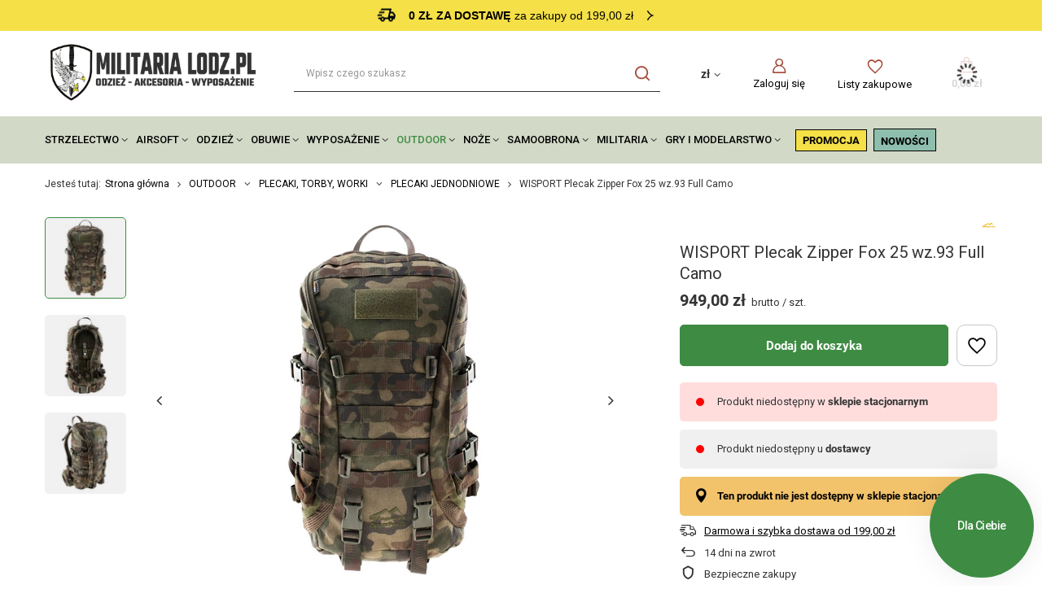

--- FILE ---
content_type: text/html; charset=utf-8
request_url: https://militarialodz.pl/pl/products/wisport-plecak-zipper-fox-25-wz-93-full-camo-28794.html
body_size: 41577
content:
<!DOCTYPE html>
<html lang="pl" class="--freeShipping --vat --gross " ><head><link rel="preload" as="image" fetchpriority="high" href="/hpeciai/84743ce29818f42dfb5367d16343c751/pol_pm_WISPORT-Plecak-Zipper-Fox-25-wz-93-Full-Camo-28794_2.webp"><meta name="viewport" content="user-scalable=no, initial-scale = 1.0, maximum-scale = 1.0, width=device-width, viewport-fit=cover"><meta http-equiv="Content-Type" content="text/html; charset=utf-8"><meta http-equiv="X-UA-Compatible" content="IE=edge"><title>WISPORT Plecak Zipper Fox 25 wz.93 Full Camo  - sklep militarialodz.pl</title><meta name="keywords" content=""><meta name="description" content="Zobacz produkt WISPORT Plecak Zipper Fox 25 wz.93 Full Camo  z kategorii OUTDOOR PLECAKI, WORKI, TORBY PLECAKI. Militarialodz.pl to sklep militarny z oryginalnymi produktami czołowych producentów."><link rel="icon" href="/gfx/pol/favicon.ico"><meta name="theme-color" content="#3E8C43"><meta name="msapplication-navbutton-color" content="#3E8C43"><meta name="apple-mobile-web-app-status-bar-style" content="#3E8C43"><link rel="preload stylesheet" as="style" href="/gfx/pol/style.css.gzip?r=1755117452"><style>
							#photos_slider[data-skeleton] .photos__link:before {
								padding-top: calc(min((450/450 * 100%), 450px));
							}
							@media (min-width: 979px) {.photos__slider[data-skeleton] .photos__figure:not(.--nav):first-child .photos__link {
								max-height: 450px;
							}}
						</style><script>var app_shop={urls:{prefix:'data="/gfx/'.replace('data="', '')+'pol/',graphql:'/graphql/v1/'},vars:{meta:{viewportContent:'initial-scale = 1.0, maximum-scale = 5.0, width=device-width, viewport-fit=cover'},priceType:'gross',priceTypeVat:true,productDeliveryTimeAndAvailabilityWithBasket:false,geoipCountryCode:'US',fairShopLogo: { enabled: false, image: '/gfx/standards/safe_light.svg'},currency:{id:'PLN',symbol:'zł',country:'pl',format:'###,##0.00',beforeValue:false,space:true,decimalSeparator:',',groupingSeparator:' '},language:{id:'pol',symbol:'pl',name:'Polski'},omnibus:{enabled:true,rebateCodeActivate:false,hidePercentageDiscounts:false,},},txt:{priceTypeText:' brutto',},fn:{},fnrun:{},files:[],graphql:{}};const getCookieByName=(name)=>{const value=`; ${document.cookie}`;const parts = value.split(`; ${name}=`);if(parts.length === 2) return parts.pop().split(';').shift();return false;};if(getCookieByName('freeeshipping_clicked')){document.documentElement.classList.remove('--freeShipping');}if(getCookieByName('rabateCode_clicked')){document.documentElement.classList.remove('--rabateCode');}function hideClosedBars(){const closedBarsArray=JSON.parse(localStorage.getItem('closedBars'))||[];if(closedBarsArray.length){const styleElement=document.createElement('style');styleElement.textContent=`${closedBarsArray.map((el)=>`#${el}`).join(',')}{display:none !important;}`;document.head.appendChild(styleElement);}}hideClosedBars();</script><meta name="robots" content="index,follow"><meta name="rating" content="general"><meta name="Author" content="Militaria Lodz.pl na bazie IdoSell (www.idosell.com/shop).">
<!-- Begin LoginOptions html -->

<style>
#client_new_social .service_item[data-name="service_Apple"]:before, 
#cookie_login_social_more .service_item[data-name="service_Apple"]:before,
.oscop_contact .oscop_login__service[data-service="Apple"]:before {
    display: block;
    height: 2.6rem;
    content: url('/gfx/standards/apple.svg?r=1743165583');
}
.oscop_contact .oscop_login__service[data-service="Apple"]:before {
    height: auto;
    transform: scale(0.8);
}
#client_new_social .service_item[data-name="service_Apple"]:has(img.service_icon):before,
#cookie_login_social_more .service_item[data-name="service_Apple"]:has(img.service_icon):before,
.oscop_contact .oscop_login__service[data-service="Apple"]:has(img.service_icon):before {
    display: none;
}
</style>

<!-- End LoginOptions html -->

<!-- Open Graph -->
<meta property="og:type" content="website"><meta property="og:url" content="https://militarialodz.pl/pl/products/wisport-plecak-zipper-fox-25-wz-93-full-camo-28794.html
"><meta property="og:title" content="WISPORT Plecak Zipper Fox 25 wz.93 Full Camo"><meta property="og:site_name" content="Militaria Lodz.pl"><meta property="og:locale" content="pl_PL"><meta property="og:image" content="https://militarialodz.pl/hpeciai/91e52512bf658c7f1bba1557557c7a76/pol_pl_WISPORT-Plecak-Zipper-Fox-25-wz-93-Full-Camo-28794_2.webp"><meta property="og:image:width" content="450"><meta property="og:image:height" content="450"><script >
window.dataLayer = window.dataLayer || [];
window.gtag = function gtag() {
dataLayer.push(arguments);
}
gtag('consent', 'default', {
'ad_storage': 'denied',
'analytics_storage': 'denied',
'ad_personalization': 'denied',
'ad_user_data': 'denied',
'wait_for_update': 500
});

gtag('set', 'ads_data_redaction', true);
</script><script id="iaiscript_1" data-requirements="W10=" data-ga4_sel="ga4script">
window.iaiscript_1 = `<${'script'}  class='google_consent_mode_update'>
gtag('consent', 'update', {
'ad_storage': 'granted',
'analytics_storage': 'granted',
'ad_personalization': 'granted',
'ad_user_data': 'granted'
});
</${'script'}>`;
</script>
<!-- End Open Graph -->

<link rel="canonical" href="https://militarialodz.pl/pl/products/wisport-plecak-zipper-fox-25-wz-93-full-camo-28794.html" />

                <!-- Global site tag (gtag.js) -->
                <script  async src="https://www.googletagmanager.com/gtag/js?id=AW-16767727988"></script>
                <script >
                    window.dataLayer = window.dataLayer || [];
                    window.gtag = function gtag(){dataLayer.push(arguments);}
                    gtag('js', new Date());
                    
                    gtag('config', 'AW-16767727988', {"allow_enhanced_conversions":true});
gtag('config', 'G-LREDDH6R1Y');

                </script>
                            <!-- Google Tag Manager -->
                    <script >(function(w,d,s,l,i){w[l]=w[l]||[];w[l].push({'gtm.start':
                    new Date().getTime(),event:'gtm.js'});var f=d.getElementsByTagName(s)[0],
                    j=d.createElement(s),dl=l!='dataLayer'?'&l='+l:'';j.async=true;j.src=
                    'https://www.googletagmanager.com/gtm.js?id='+i+dl;f.parentNode.insertBefore(j,f);
                    })(window,document,'script','dataLayer','GTM-PQ6H9X86');</script>
            <!-- End Google Tag Manager -->
<!-- Begin additional html or js -->


<!--90|2|41| modified: 2024-12-09 13:47:12-->
<style><!--
  .headline {
    justify-content: flex-start;
    font-weight: 600;
    font-size: 2rem !important;
    letter-spacing: 0.3rem;
  }

#footer_links .footer_links#menu_account, #footer_links .footer_links#menu_orders {
border-color: #000;
}

  #menu_buttons2 > .menu_button_wrapper > a > img {
    margin: 0 auto;
  }

  .topBasket__sub:after,
  .wishlist_link:before,
  .account_link:before,
  .menu_search__submit:before,
  .sltm_link:before,
  .menu_search__mobile:before {
    color: #a64b37;
  }
  @media (min-width: 979px) {
    #menu_categories {
      position: relative;
      margin-bottom: 0;
      padding: 1.5rem 0;
    }

    #menu_categories:before {
      position: absolute;
      content: "";
      width: 100vw;
      height: 100%;
      transform: translate(-50%, -50%);
      top: 50%;
      left: 50%;
      background: #d2d9c7;
      z-index: -1;
    }

#menu_categories ul.navbar-nav > li:last-child > a {
      padding: 0 !important;
line-height: 90%;
vertical-align: text-bottom;
    }

    #menu_navbar > .navbar-nav > .nav-item > .nav-link {
      display: inline-block;
      padding: 0;
      padding-left: 10px;
    }

    #menu_navbar > .navbar-nav > .nav-item::after {
      display: inline-block;
      content: "\F107";
      font-family: FontAwesome;
      margin-left: 0.3rem;
      font-size: 1.3rem;
      transition: transform 0.3s;
    }

    #menu_navbar > .navbar-nav > .nav-item:hover::after {
      transform: rotateX(180deg);
    }

    #menu_categories ul.navbar-nav > li:last-child::after {
      display: none;
    }


  }

  .hotspot {
    margin: 5rem 0 !important;
  }

  #menu_categories ul.navbar-nav > li:last-child {
    padding: 6px 12px;
    background: #fff;
    border: 1px solid #000;
    border-radius: 5px;
    margin-left: 8px;
  }

  #menu_buttons2 {
    padding: 80px 0;
    position: relative;
  }
  #menu_buttons2:before {
    content: "";
    background-image: url("https://militarialodz.pl/data/include/cms/IdoMods/background.svg");
    background-size: cover;
    background-position: center;
    position: absolute;
    transform: translate(-50%, -50%);
    width: 100vw;
    height: 100%;
    top: 50%;
    left: 50%;
  }

  .menu_button_wrapper a img {
    border-radius: 5px;
  }

  #footer_links {
    padding-top: 2rem;
  }

  .footer_settings {
    padding-bottom: 1rem;
  }

  #menu_contact {
    position: relative;
    margin: 0;
    background: #000;
    color: #fff;
    padding: 24px 0;
  }

  #menu_contact ul,
  #menu_contact ul li a {
    background: #000;
    color: #fff;
  }

  #menu_contact:before {
    content: "";
    position: absolute;
    width: 100vw;
    height: 100%;
    transform: translate(-50%, -50%);
    top: 50%;
    left: 50%;
    background: #000;
    z-index: 1;
  }

  #menu_buttons {
    min-height: 460px;
    color: #fff;
    position: relative;
    display: flex;
    justify-content: center;
    align-items: center;
  }

  #menu_buttons:before {
    content: "";
    background: linear-gradient(
        0deg,
        rgba(0, 0, 0, 0.5) 0%,
        rgba(0, 0, 0, 0.5) 100%
      ),
      url("https://militarialodz.pl/data/include/cms/IdoMods/newsletterBg.webp"),
      lightgray 50% / cover no-repeat;
    background-position-y: 10%;
    position: absolute;
    transform: translate(-50%, -50%);
    width: 100vw;
    height: 100%;
    top: 50%;
    left: 50%;
  }

  .newsletter_form_label {
    color: #fff;
  }

  #links_footer_1 ul.footer_links_sub li:last-child {
    padding: 6px 24px;
    background: #fff;
    border: 1px solid #000;
    border-radius: 5px;
    font-weight: 800;
    width: max-content;
    display: flex;
    align-items: center;
  }

  @media (max-width: 757px) {
    #links_footer_1 ul.footer_links_sub li:last-child {
      margin: 0 auto;
    }
  }

  #links_footer_1 ul.footer_links_sub li:last-child:before {
    content: "\E815";
    font-family: FontAwesome;
    font-weight: 400;
    margin-right: 0.5rem;
    color: #0d0d0d;
    font-size: 16px;
  }

  .price_info:after,
  .idosell:before {
    background: #000;
  }

  .price_info__wrapper {
    color: #000;
  }

.opis-box {
    width: 100%;
    padding: 20px;
}

.row {
    display: flex;
    flex-wrap: wrap;
    margin-bottom: 20px;
}

.text-box, .image-box {
    flex: 1;
    padding: 10px;
    border: 0px;
}

.image-box img {
    width: 100%;
    height: auto;
}

@media (max-width: 768px) {
    .row {
        flex-direction: column;
    }
}

.questions__question_txt py-2 {
    font-weight: bold; 
}
--></style>
<!--94|2|41| modified: 2024-11-21 12:40:23-->
<style>
header.commercial_banner {
grid-template-areas:
"rabateCode rabateCode rabateCode rabateCode rabateCode"
"freeShipping freeShipping freeShipping freeShipping freeShipping"
"bars_top bars_top bars_top bars_top bars_top"
"logo menu_search shopping_list_top_mobile menu_basket menu_categories" !important;
}

@media(min-width: 979px) {
header.commercial_banner {
grid-template-areas:
"rabateCode rabateCode rabateCode rabateCode"
"freeShipping freeShipping freeShipping freeShipping"
"bars_top bars_top bars_top bars_top"
"logo menu_search menu_settings menu_basket"
"menu_categories menu_categories menu_categories menu_categories"
"breadcrumbs breadcrumbs breadcrumbs breadcrumbs" !important;
}
}

@media(min-width: 979px){
  .--scroll-down{
    .freeShipping{
      position: fixed;
      top: 0;
      z-index: 999;
    }
   
  .bars__item {
      position: fixed;
      top: 4.6rem;
      width: 100%;
      max-width: 117rem;
  }
  }
}

</style>
<!--97|2|41| modified: 2025-03-24 14:23:46-->
<style>
#menu_banners3 {
gap: 2rem;
align-items: center;
justify-content: center;
}

#menu_buttons2 img, #menu_banners3 img {
    border-radius: 0;
}

#menu_banners3 .menu_button_wrapper {
max-width: unset;
align-items: center;
justify-content: center;
display: flex;
}

#menu_banners3 ul.slick-dots {
bottom: -2rem;
    display: flex;
    justify-content: center;
    gap: 0.2rem;
}

#menu_banners3 ul.slick-dots li.slick-active button {
background: #000;
    width: 4.8rem;
}

#menu_banners3 ul.slick-dots button::before {
display: none;
}

#menu_banners3 ul.slick-dots li {
width: fit-content !important;
}

#menu_banners3 ul.slick-dots li button {
width: 2.4rem;
    background: #ccc;
    height: .4rem;
}

#menu_buttons2 {
padding: 0;
align-items: center;
    justify-content: center;
flex-direction: column;
margin-bottom: 0;
}

#menu_buttons2 .menu_button_wrapper {
padding: 0;
    margin: 0 1rem 3rem; 
}

#menu_buttons2::before {
display: none;
}

#menu_buttons2 .menu_button_wrapper.col-6 {
max-width: unset;
    width: fit-content;
    flex: 0 0 auto;
}

@media (min-width: 979px){
#menu_banners3 .menu_button_wrapper {
max-width: calc((100% - 4rem) / 3);
}

#menu_buttons2 .menu_button_wrapper:first-of-type {
width: 56%;
}
#menu_buttons2 .menu_button_wrapper:last-of-type {
width: 39%;
}

#menu_buttons2 {
flex-direction: row;
}
}
</style>
<!--98|2|41-->
<style>
#menu_buttons::before {
    background: url('/data/include/cms//newsletter_bg.webp');
    background-color: #000;
    background-repeat: no-repeat;
    background-size: cover;
}
</style>
<!--91|2|42-->
<meta name="google-site-verification" content="qkf0HdiZyXMd7gkjuzTTQi7DjaSV51FzYtun4nANhPs" />
<!--100|2|46-->
<script>/*
 * edrone JavaScript Library.
 * https://edrone.me/
 *
 * GPL licenses.
 * https://edrone.me/integration-license/
*/
(function(srcjs) {
    window._edrone = window._edrone || {};
    _edrone.app_id = "67e17434ba544";
    _edrone.version = "1.1.15";
    _edrone.platform = "iai";
    _edrone.action_type = "other";
    _edrone._old_init = _edrone.init


    fetch(window.location.origin + '/ajax/basket.php')
    .then(function(response) {
        return response.json();
    }).then(function(data) {
        if (data.basket.products.length != 0) {
            localStorage.setItem('iai_basket', JSON.stringify(data));
        }
        if (data.basket.user) {
            _edrone.email = data.basket.user.email ? data.basket.user.email : ''
            _edrone.first_name = data.basket.user.firstname ? data.basket.user.firstname : ''
            _edrone.last_name = data.basket.user.lastname ? data.basket.user.lastname : ''
        }
    });

    var doc = document.createElement('script');
    doc.type = 'text/javascript';
    doc.async = true;
    doc.src = ('https:' == document.location.protocol
        ? 'https:'
        : 'http:') + srcjs;
    var s = document.getElementsByTagName('script')[0];
    s.parentNode.insertBefore(doc, s);
})("//d3bo67muzbfgtl.cloudfront.net/edrone_2_0.js");

            </script>

<!-- End additional html or js -->
                <script>
                if (window.ApplePaySession && window.ApplePaySession.canMakePayments()) {
                    var applePayAvailabilityExpires = new Date();
                    applePayAvailabilityExpires.setTime(applePayAvailabilityExpires.getTime() + 2592000000); //30 days
                    document.cookie = 'applePayAvailability=yes; expires=' + applePayAvailabilityExpires.toUTCString() + '; path=/;secure;'
                    var scriptAppleJs = document.createElement('script');
                    scriptAppleJs.src = "/ajax/js/apple.js?v=3";
                    if (document.readyState === "interactive" || document.readyState === "complete") {
                          document.body.append(scriptAppleJs);
                    } else {
                        document.addEventListener("DOMContentLoaded", () => {
                            document.body.append(scriptAppleJs);
                        });  
                    }
                } else {
                    document.cookie = 'applePayAvailability=no; path=/;secure;'
                }
                </script>
                <script>let paypalDate = new Date();
                    paypalDate.setTime(paypalDate.getTime() + 86400000);
                    document.cookie = 'payPalAvailability_PLN=-1; expires=' + paypalDate.getTime() + '; path=/; secure';
                </script></head><body><div id="container" class="projector_page container max-width-1200"><header class=" commercial_banner"><script class="ajaxLoad">app_shop.vars.vat_registered="true";app_shop.vars.currency_format="###,##0.00";app_shop.vars.currency_before_value=false;app_shop.vars.currency_space=true;app_shop.vars.symbol="zł";app_shop.vars.id="PLN";app_shop.vars.baseurl="http://militarialodz.pl/";app_shop.vars.sslurl="https://militarialodz.pl/";app_shop.vars.curr_url="%2Fpl%2Fproducts%2Fwisport-plecak-zipper-fox-25-wz-93-full-camo-28794.html";var currency_decimal_separator=',';var currency_grouping_separator=' ';app_shop.vars.blacklist_extension=["exe","com","swf","js","php"];app_shop.vars.blacklist_mime=["application/javascript","application/octet-stream","message/http","text/javascript","application/x-deb","application/x-javascript","application/x-shockwave-flash","application/x-msdownload"];app_shop.urls.contact="/pl/contact.html";</script><div id="viewType" style="display:none"></div><div id="freeShipping" class="freeShipping"><span class="freeShipping__info">0 zł za dostawę</span><strong class="freeShipping__val">
				za zakupy od 199,00 zł</strong></div><div id="logo" class="d-flex align-items-center" data-bg="/data/gfx/mask/pol/top_2_big.jpg"><a href="/" target="_self"><img src="/data/gfx/mask/pol/logo_2_big.svg" alt="Militaria Lodz.pl - największy sklep militarny w Łodzi" width="392" height="126"></a></div><form action="https://militarialodz.pl/pl/search.html" method="get" id="menu_search" class="menu_search"><a href="#showSearchForm" class="menu_search__mobile"></a><div class="menu_search__block"><div class="menu_search__item --input"><input class="menu_search__input" type="text" name="text" autocomplete="off" placeholder="Wpisz czego szukasz" aria-label="Wpisz czego szukasz"><button class="menu_search__submit" type="submit" aria-label="Szukaj"></button></div><div class="menu_search__item --results search_result"></div></div></form><div id="menu_settings" class="align-items-center justify-content-center justify-content-lg-end"><div class="open_trigger"><span class="d-none d-md-inline-block flag_txt">zł</span><div class="menu_settings_wrapper d-md-none"><div class="menu_settings_inline"><div class="menu_settings_header">
								Język i waluta: 
							</div><div class="menu_settings_content"><span class="menu_settings_flag flag flag_pol"></span><strong class="menu_settings_value"><span class="menu_settings_language">pl</span><span> | </span><span class="menu_settings_currency">zł</span></strong></div></div><div class="menu_settings_inline"><div class="menu_settings_header">
								Dostawa do: 
							</div><div class="menu_settings_content"><strong class="menu_settings_value">Polska</strong></div></div></div><i class="icon-angle-down d-none d-md-inline-block"></i></div><form action="https://militarialodz.pl/pl/settings.html" method="post"><ul><li><div class="form-group"><label for="menu_settings_curr">Waluta</label><div class="select-after"><select class="form-control" name="curr" id="menu_settings_curr"><option value="PLN" selected>zł</option><option value="EUR">€ (1 zł = 0.2365€)
															</option><option value="CZK">Kč (1 zł = 5.7504Kč)
															</option></select></div></div><div class="form-group"><label for="menu_settings_country">Dostawa do</label><div class="select-after"><select class="form-control" name="country" id="menu_settings_country"><option value="1143020016">Austria</option><option value="1143020022">Belgia</option><option value="1143020033">Bułgaria</option><option value="1143020038">Chorwacja</option><option value="1143020040">Cypr</option><option value="1143020041">Czechy</option><option value="1143020042">Dania</option><option value="1143020051">Estonia</option><option value="1143020056">Finlandia</option><option value="1143020057">Francja</option><option value="1143020062">Grecja</option><option value="1143020075">Hiszpania</option><option value="1143020076">Holandia</option><option value="1143020083">Irlandia</option><option value="1143020116">Litwa</option><option value="1143020118">Łotwa</option><option value="1143020117">Luksembourg</option><option value="1143020126">Malta</option><option value="1143020143">Niemcy</option><option selected value="1143020003">Polska</option><option value="1143020163">Portugalia</option><option value="1143020169">Rumunia</option><option value="1143020182">Słowacja</option><option value="1143020183">Słowenia</option><option value="1143020193">Szwecja</option><option value="1143020217">Węgry</option><option value="1143020218">Wielka Brytania</option><option value="1143020220">Włochy</option></select></div></div></li><li class="buttons"><button class="btn --solid --large" type="submit">
								Zastosuj zmiany
							</button></li></ul></form><div id="menu_additional"><a class="account_link" href="https://militarialodz.pl/pl/login.html">Zaloguj się</a><div class="shopping_list_top" data-empty="true"><a href="https://militarialodz.pl/pl/shoppinglist" class="wishlist_link slt_link --empty">Listy zakupowe</a><div class="slt_lists"><ul class="slt_lists__nav"><li class="slt_lists__nav_item" data-list_skeleton="true" data-list_id="true" data-shared="true"><a class="slt_lists__nav_link" data-list_href="true"><span class="slt_lists__nav_name" data-list_name="true"></span><span class="slt_lists__count" data-list_count="true">0</span></a></li><li class="slt_lists__nav_item --empty"><a class="slt_lists__nav_link --empty" href="https://militarialodz.pl/pl/shoppinglist"><span class="slt_lists__nav_name" data-list_name="true">Lista zakupowa</span><span class="slt_lists__count" data-list_count="true">0</span></a></li></ul></div></div></div></div><div class="shopping_list_top_mobile" data-empty="true"><a href="https://militarialodz.pl/pl/shoppinglist" class="sltm_link --empty"></a></div><div id="menu_basket" class="topBasket --skeleton"><a class="topBasket__sub" href="/basketedit.php"><span class="badge badge-info"></span><strong class="topBasket__price">0,00 zł</strong></a><div class="topBasket__details --products" style="display: none;"><div class="topBasket__block --labels"><label class="topBasket__item --name">Produkt</label><label class="topBasket__item --sum">Ilość</label><label class="topBasket__item --prices">Cena</label></div><div class="topBasket__block --products"></div></div><div class="topBasket__details --shipping" style="display: none;"><span class="topBasket__name">Koszt dostawy od</span><span id="shipppingCost"></span></div><script>
						app_shop.vars.cache_html = true;
					</script></div><nav id="menu_categories" class="wide"><button type="button" class="navbar-toggler" aria-label="Menu"><i class="icon-reorder"></i></button><div class="navbar-collapse" id="menu_navbar"><ul class="navbar-nav mx-md-n2"><li class="nav-item"><a  href="/pl/menu/strzelectwo-1541.html" target="_self" title="STRZELECTWO" class="nav-link" >STRZELECTWO</a><ul class="navbar-subnav"><li class="nav-item"><a  href="/pl/menu/bron-czarnoprochowa-1752.html" target="_self" title="BROŃ CZARNOPROCHOWA" class="nav-link" >BROŃ CZARNOPROCHOWA</a><ul class="navbar-subsubnav"><li class="nav-item"><a  href="/pl/menu/rewolwery-pistolety-1758.html" target="_self" title="REWOLWERY, PISTOLETY" class="nav-link" >REWOLWERY, PISTOLETY</a></li><li class="nav-item"><a  href="/pl/menu/karabiny-strzelby-3033.html" target="_self" title="KARABINY, STRZELBY" class="nav-link" >KARABINY, STRZELBY</a></li><li class="nav-item"><a  href="/pl/menu/bebny-lufy-3879.html" target="_self" title="BĘBNY, LUFY" class="nav-link" >BĘBNY, LUFY</a></li><li class="nav-item"><a  href="/pl/menu/kule-pociski-smary-do-kul-1753.html" target="_self" title="KULE, POCISKI, SMARY DO KUL" class="nav-link" >KULE, POCISKI, SMARY DO KUL</a></li><li class="nav-item"><a  href="/pl/menu/akcesoria-3880.html" target="_self" title="AKCESORIA" class="nav-link" >AKCESORIA</a><ul class="navbar-subsubsubnav"><li class="nav-item"><a  href="/pl/menu/kapiszony-kapiszonowniki-zdzieraki-3888.html" target="_self" title="KAPISZONY, KAPISZONOWNIKI, ZDZIERAKI" class="nav-link" >KAPISZONY, KAPISZONOWNIKI, ZDZIERAKI</a></li><li class="nav-item"><a  href="/pl/menu/prasy-podbojczyki-wyciory-grajcary-3889.html" target="_self" title="PRASY, PODBOJCZYKI, WYCIORY, GRAJCARY" class="nav-link" >PRASY, PODBOJCZYKI, WYCIORY, GRAJCARY</a></li><li class="nav-item"><a  href="/pl/menu/kominki-smary-klucze-do-kominkow-3890.html" target="_self" title="KOMINKI, SMARY, KLUCZE DO KOMINKÓW" class="nav-link" >KOMINKI, SMARY, KLUCZE DO KOMINKÓW</a></li><li class="nav-item"><a  href="/pl/menu/smary-3891.html" target="_self" title="SMARY" class="nav-link" >SMARY</a></li><li class="nav-item"><a  href="/pl/menu/prochownice-lejki-miarki-prochowe-3894.html" target="_self" title="PROCHOWNICE, LEJKI, MIARKI PROCHOWE" class="nav-link" >PROCHOWNICE, LEJKI, MIARKI PROCHOWE</a></li></ul></li><li class="nav-item"><a  href="/pl/menu/czesci-zamienne-3893.html" target="_self" title="CZĘŚCI ZAMIENNE" class="nav-link" >CZĘŚCI ZAMIENNE</a></li><li class="nav-item"><a  href="/pl/menu/konserwacja-i-czyszczenie-3881.html" target="_self" title="KONSERWACJA I CZYSZCZENIE" class="nav-link" >KONSERWACJA I CZYSZCZENIE</a><ul class="navbar-subsubsubnav"><li class="nav-item"><a  href="/pl/menu/oleje-smary-3882.html" target="_self" title="OLEJE, SMARY" class="nav-link" >OLEJE, SMARY</a></li><li class="nav-item"><a  href="/pl/menu/zestawy-do-czyszczenia-3883.html" target="_self" title="ZESTAWY DO CZYSZCZENIA" class="nav-link" >ZESTAWY DO CZYSZCZENIA</a></li><li class="nav-item"><a  href="/pl/menu/wyciory-szczotki-3884.html" target="_self" title="WYCIORY, SZCZOTKI" class="nav-link" >WYCIORY, SZCZOTKI</a></li><li class="nav-item"><a  href="/pl/menu/przecieraki-3886.html" target="_self" title="PRZECIERAKI" class="nav-link" >PRZECIERAKI</a></li><li class="nav-item"><a  href="/pl/menu/sznury-3887.html" target="_self" title="SZNURY" class="nav-link" >SZNURY</a></li></ul></li><li class="nav-item"><a  href="/pl/menu/pasy-kabury-3892.html" target="_self" title="PASY, KABURY" class="nav-link" >PASY, KABURY</a></li></ul></li><li class="nav-item"><a  href="/pl/menu/wiatrowki-1657.html" target="_self" title="WIATRÓWKI" class="nav-link" >WIATRÓWKI</a><ul class="navbar-subsubnav more"><li class="nav-item"><a  href="/pl/menu/wiatrowki-dlugie-1764.html" target="_self" title="WIATRÓWKI DŁUGIE" class="nav-link" >WIATRÓWKI DŁUGIE</a><ul class="navbar-subsubsubnav"><li class="nav-item"><a  href="/pl/menu/wiatrowki-dlugie-lamane-4204.html" target="_self" title="WIATRÓWKI DŁUGIE ŁAMANE" class="nav-link" >WIATRÓWKI DŁUGIE ŁAMANE</a></li><li class="nav-item"><a  href="/pl/menu/wiatrowki-dlugie-co2-4208.html" target="_self" title="WIATRÓWKI DŁUGIE CO2" class="nav-link" >WIATRÓWKI DŁUGIE CO2</a></li><li class="nav-item --all"><a class="nav-link" href="/pl/menu/wiatrowki-dlugie-1764.html">+ Pokaż wszystkie</a></li></ul></li><li class="nav-item"><a  href="/pl/menu/wiatrowki-pcp-1806.html" target="_self" title="WIATRÓWKI PCP" class="nav-link" >WIATRÓWKI PCP</a><ul class="navbar-subsubsubnav"><li class="nav-item"><a  href="/pl/menu/wiatrowki-pcp-akcesoria-4222.html" target="_self" title="WIATRÓWKI PCP AKCESORIA" class="nav-link" >WIATRÓWKI PCP AKCESORIA</a></li></ul></li><li class="nav-item"><a  href="/pl/menu/wiatrowki-krotkie-1765.html" target="_self" title="WIATRÓWKI KRÓTKIE" class="nav-link" >WIATRÓWKI KRÓTKIE</a><ul class="navbar-subsubsubnav"><li class="nav-item"><a  href="/pl/menu/pistolety-4277.html" target="_self" title="PISTOLETY" class="nav-link" >PISTOLETY</a></li><li class="nav-item"><a  href="/pl/menu/rewolwery-4278.html" target="_self" title="REWOLWERY" class="nav-link" >REWOLWERY</a></li></ul></li><li class="nav-item"><a  href="/pl/menu/lunety-1658.html" target="_self" title="LUNETY" class="nav-link" >LUNETY</a></li><li class="nav-item"><a  href="/pl/menu/montaze-1705.html" target="_self" title="MONTAŻE" class="nav-link" >MONTAŻE</a></li><li class="nav-item"><a  href="/pl/menu/dwojnogi-4228.html" target="_self" title="DWÓJNOGI" class="nav-link" >DWÓJNOGI</a></li><li class="nav-item"><a  href="/pl/menu/wiatrowki-co2-1722.html" target="_self" title="CO2" class="nav-link" >CO2</a></li><li class="nav-item"><a  href="/pl/menu/tarcze-cele-1744.html" target="_self" title="TARCZE, CELE" class="nav-link" >TARCZE, CELE</a></li><li class="nav-item"><a  href="/pl/menu/srut-1763.html" target="_self" title="ŚRUT" class="nav-link" >ŚRUT</a><ul class="navbar-subsubsubnav"><li class="nav-item"><a  href="/pl/menu/4-5mm-2918.html" target="_self" title="4,5mm" class="nav-link" >4,5mm</a></li><li class="nav-item"><a  href="/pl/menu/5-5mm-2919.html" target="_self" title="5,5mm" class="nav-link" >5,5mm</a></li><li class="nav-item"><a  href="/pl/menu/-5-5mm-2920.html" target="_self" title="&amp;gt; 5,5mm" class="nav-link" >&gt; 5,5mm</a></li><li class="nav-item"><a  href="/pl/menu/bb-2921.html" target="_self" title="BB" class="nav-link" >BB</a></li></ul></li><li class="nav-item"><a  href="/pl/menu/konserwacja-1805.html" target="_self" title="KONSERWACJA" class="nav-link" >KONSERWACJA</a></li><li class="nav-item"><a  href="/pl/menu/magazynki-1917.html" target="_self" title="MAGAZYNKI " class="nav-link" >MAGAZYNKI </a></li><li class="nav-item --extend"><a href="" class="nav-link" txt_alt="- Zwiń">+ Rozwiń</a></li></ul></li><li class="nav-item empty"><a  href="/pl/menu/proce-1625.html" target="_self" title="PROCE" class="nav-link" >PROCE</a></li><li class="nav-item empty"><a  href="/pl/menu/zawieszenia-1918.html" target="_self" title="ZAWIESZENIA" class="nav-link" >ZAWIESZENIA</a></li><li class="nav-item"><a  href="/pl/menu/amunicja-i-proch-1745.html" target="_self" title="AMUNICJA I PROCH" class="nav-link" >AMUNICJA I PROCH</a><ul class="navbar-subsubnav"><li class="nav-item"><a  href="/pl/menu/amunicja-strzelba-1750.html" target="_self" title="AMUNICJA STRZELBA" class="nav-link" >AMUNICJA STRZELBA</a></li><li class="nav-item"><a  href="/pl/menu/kule-do-czarnoprochowcow-1754.html" target="_self" title="KULE DO CZARNOPROCHOWCÓW" class="nav-link" >KULE DO CZARNOPROCHOWCÓW</a></li><li class="nav-item"><a  href="/pl/menu/proch-czarny-1927.html" target="_self" title="PROCH CZARNY" class="nav-link" >PROCH CZARNY</a></li></ul></li><li class="nav-item empty"><a  href="/pl/menu/zbijaki-flagi-1751.html" target="_self" title="ZBIJAKI, FLAGI" class="nav-link" >ZBIJAKI, FLAGI</a></li><li class="nav-item"><a  href="/pl/menu/okulary-ochronne-1822.html" target="_self" title="OKULARY OCHRONNE" class="nav-link" >OKULARY OCHRONNE</a><ul class="navbar-subsubnav"><li class="nav-item"><a  href="/pl/menu/czyszczenie-1823.html" target="_self" title="CZYSZCZENIE" class="nav-link" >CZYSZCZENIE</a></li><li class="nav-item"><a  href="/pl/menu/okulary-ochronne-1838.html" target="_self" title="OKULARY OCHRONNE" class="nav-link" >OKULARY OCHRONNE</a></li><li class="nav-item"><a  href="/pl/menu/paski-akcesoria-1852.html" target="_self" title="PASKI, AKCESORIA" class="nav-link" >PASKI, AKCESORIA</a></li><li class="nav-item"><a  href="/pl/menu/okulary-balistyczne-1856.html" target="_self" title="OKULARY BALISTYCZNE" class="nav-link" >OKULARY BALISTYCZNE</a></li><li class="nav-item"><a  href="/pl/menu/pokrowce-1859.html" target="_self" title="POKROWCE" class="nav-link" >POKROWCE</a></li><li class="nav-item"><a  href="/pl/menu/wizjery-1935.html" target="_self" title="WIZJERY" class="nav-link" >WIZJERY</a></li></ul></li><li class="nav-item"><a  href="/pl/menu/czesci-do-broni-1694.html" target="_self" title="CZĘŚCI DO BRONI" class="nav-link" >CZĘŚCI DO BRONI</a><ul class="navbar-subsubnav"><li class="nav-item"><a  href="/pl/menu/czesci-ar-1695.html" target="_self" title="CZĘŚCI AR" class="nav-link" >CZĘŚCI AR</a></li><li class="nav-item"><a  href="/pl/menu/czesci-ak-1804.html" target="_self" title="CZĘŚCI AK" class="nav-link" >CZĘŚCI AK</a></li><li class="nav-item"><a  href="/pl/menu/czesci-pistolet-1742.html" target="_self" title="CZĘŚCI PISTOLET" class="nav-link" >CZĘŚCI PISTOLET</a></li><li class="nav-item"><a  href="/pl/menu/chwyty-1703.html" target="_self" title="CHWYTY" class="nav-link" >CHWYTY</a></li><li class="nav-item"><a  href="/pl/menu/loza-1761.html" target="_self" title="ŁOŻA" class="nav-link" >ŁOŻA</a></li><li class="nav-item"><a  href="/pl/menu/kolby-1762.html" target="_self" title="KOLBY" class="nav-link" >KOLBY</a></li><li class="nav-item"><a  href="/pl/menu/montaze-1787.html" target="_self" title="MONTAŻE" class="nav-link" >MONTAŻE</a></li><li class="nav-item"><a  href="/pl/menu/szyny-1790.html" target="_self" title="SZYNY" class="nav-link" >SZYNY</a></li><li class="nav-item"><a  href="/pl/menu/dwojnogi-2943.html" target="_self" title="DWÓJNOGI" class="nav-link" >DWÓJNOGI</a></li></ul></li><li class="nav-item empty"><a  href="/pokrowce-i-walizki-na-bron" target="_self" title="POKROWCE I WALIZKI NA BROŃ" class="nav-link" >POKROWCE I WALIZKI NA BROŃ</a></li><li class="nav-item"><a  href="/pl/menu/celowniki-1648.html" target="_self" title="CELOWNIKI" class="nav-link" >CELOWNIKI</a><ul class="navbar-subsubnav"><li class="nav-item"><a  href="/pl/menu/kolimatory-1655.html" target="_self" title="KOLIMATORY" class="nav-link" >KOLIMATORY</a></li><li class="nav-item"><a  href="/pl/menu/lunety-celownicze-1659.html" target="_self" title="LUNETY CELOWNICZE" class="nav-link" >LUNETY CELOWNICZE</a></li><li class="nav-item"><a  href="/pl/menu/laserowe-wskazniki-1661.html" target="_self" title="LASEROWE WSKAŹNIKI" class="nav-link" >LASEROWE WSKAŹNIKI</a></li><li class="nav-item"><a  href="/pl/menu/montaze-1706.html" target="_self" title="MONTAŻE" class="nav-link" >MONTAŻE</a></li><li class="nav-item"><a  href="/pl/menu/przyrzady-mechaniczne-1803.html" target="_self" title="PRZYRZĄDY MECHANICZNE" class="nav-link" >PRZYRZĄDY MECHANICZNE</a></li></ul></li><li class="nav-item"><a  href="/pl/menu/kabury-1603.html" target="_self" title="KABURY" class="nav-link" >KABURY</a><ul class="navbar-subsubnav"><li class="nav-item"><a  href="/pl/menu/saszetki-na-bron-1604.html" target="_self" title="SASZETKI NA BROŃ" class="nav-link" >SASZETKI NA BROŃ</a></li><li class="nav-item"><a  href="/pl/menu/montaze-panele-szelki-1813.html" target="_self" title="MONTAŻE, PANELE, SZELKI" class="nav-link" >MONTAŻE, PANELE, SZELKI</a></li><li class="nav-item"><a  href="/pl/menu/kabury-na-pas-kydex-1870.html" target="_self" title="KABURY NA PAS KYDEX" class="nav-link" >KABURY NA PAS KYDEX</a></li><li class="nav-item"><a  href="/pl/menu/kabury-na-pas-cordura-1876.html" target="_self" title="KABURY NA PAS CORDURA" class="nav-link" >KABURY NA PAS CORDURA</a></li><li class="nav-item"><a  href="/pl/menu/kabury-do-skrytego-noszenia-1879.html" target="_self" title="KABURY DO SKRYTEGO NOSZENIA" class="nav-link" >KABURY DO SKRYTEGO NOSZENIA</a></li><li class="nav-item"><a  href="/pl/menu/kabury-skorzane-1887.html" target="_self" title="KABURY SKÓRZANE" class="nav-link" >KABURY SKÓRZANE</a></li><li class="nav-item"><a  href="/pl/menu/kabury-udowe-1890.html" target="_self" title="KABURY UDOWE" class="nav-link" >KABURY UDOWE</a></li><li class="nav-item"><a  href="/pl/menu/montaze-panele-szyny-1912.html" target="_self" title="MONTAŻE, PANELE, SZYNY" class="nav-link" >MONTAŻE, PANELE, SZYNY</a></li><li class="nav-item"><a  href="/pl/menu/ladownice-na-magazynki-1941.html" target="_self" title="ŁADOWNICE NA MAGAZYNKI" class="nav-link" >ŁADOWNICE NA MAGAZYNKI</a></li></ul></li><li class="nav-item empty"><a  href="/pl/menu/smycze-do-broni-1542.html" target="_self" title="SMYCZE DO BRONI" class="nav-link" >SMYCZE DO BRONI</a></li><li class="nav-item empty"><a  href="/pl/menu/magazynki-i-akcesoria-1741.html" target="_self" title="MAGAZYNKI I AKCESORIA" class="nav-link" >MAGAZYNKI I AKCESORIA</a></li><li class="nav-item empty"><a  href="/pl/menu/latarki-taktyczne-1784.html" target="_self" title="LATARKI TAKTYCZNE" class="nav-link" >LATARKI TAKTYCZNE</a></li><li class="nav-item empty"><a  href="/pl/menu/cele-i-tarcze-1743.html" target="_self" title="CELE I TARCZE" class="nav-link" >CELE I TARCZE</a></li><li class="nav-item"><a  href="/pl/menu/konserwacja-1755.html" target="_self" title="KONSERWACJA" class="nav-link" >KONSERWACJA</a><ul class="navbar-subsubnav"><li class="nav-item"><a  href="/pl/menu/oleje-smary-1756.html" target="_self" title="OLEJE, SMARY" class="nav-link" >OLEJE, SMARY</a></li><li class="nav-item"><a  href="/pl/menu/zestawy-do-czyszczenia-1757.html" target="_self" title="ZESTAWY DO CZYSZCZENIA" class="nav-link" >ZESTAWY DO CZYSZCZENIA</a></li><li class="nav-item"><a  href="/pl/menu/wyciory-szczotki-1903.html" target="_self" title="WYCIORY, SZCZOTKI" class="nav-link" >WYCIORY, SZCZOTKI</a></li><li class="nav-item"><a  href="/pl/menu/sznury-1934.html" target="_self" title="SZNURY" class="nav-link" >SZNURY</a></li></ul></li><li class="nav-item empty"><a  href="/pl/menu/ochronniki-sluchu-1807.html" target="_self" title="OCHRONNIKI SŁUCHU" class="nav-link" >OCHRONNIKI SŁUCHU</a></li></ul></li><li class="nav-item"><a  href="/pl/menu/airsoft-1505.html" target="_self" title="AIRSOFT" class="nav-link" >AIRSOFT</a><ul class="navbar-subnav"><li class="nav-item"><a  href="/pl/menu/repliki-broni-1728.html" target="_self" title="REPLIKI BRONI" class="nav-link" >REPLIKI BRONI</a><ul class="navbar-subsubnav"><li class="nav-item"><a  href="/pl/menu/karabinki-szturmowe-1732.html" target="_self" title="KARABINKI SZTURMOWE" class="nav-link" >KARABINKI SZTURMOWE</a></li><li class="nav-item"><a  href="/pl/menu/karabiny-snajperskie-1731.html" target="_self" title="KARABINY SNAJPERSKIE" class="nav-link" >KARABINY SNAJPERSKIE</a></li><li class="nav-item"><a  href="/pl/menu/ganaty-granatniki-1729.html" target="_self" title="GANATY GRANATNIKI" class="nav-link" >GANATY GRANATNIKI</a></li></ul></li><li class="nav-item"><a  href="/pl/menu/czesci-replik-1506.html" target="_self" title="CZĘŚCI REPLIK" class="nav-link" >CZĘŚCI REPLIK</a><ul class="navbar-subsubnav"><li class="nav-item"><a  href="/pl/menu/czesci-wewnetrzne-1507.html" target="_self" title="CZĘŚCI WEWNĘTRZNE" class="nav-link" >CZĘŚCI WEWNĘTRZNE</a><ul class="navbar-subsubsubnav more"><li class="nav-item"><a  href="/pl/menu/czesci-elektryczne-1640.html" target="_self" title="CZĘŚCI ELEKTRYCZNE" class="nav-link" >CZĘŚCI ELEKTRYCZNE</a></li><li class="nav-item"><a  href="/pl/menu/mosfet-1643.html" target="_self" title="MOSFET" class="nav-link" >MOSFET</a></li><li class="nav-item"><a  href="/pl/menu/blokady-przeciwpowrotne-1662.html" target="_self" title="BLOKADY PRZECIWPOWROTNE" class="nav-link" >BLOKADY PRZECIWPOWROTNE</a></li><li class="nav-item"><a  href="/pl/menu/cylindry-bore-up-1663.html" target="_self" title="CYLINDRY, BORE UP" class="nav-link" >CYLINDRY, BORE UP</a></li><li class="nav-item"><a  href="/pl/menu/glowice-tloka-cylindra-1664.html" target="_self" title="GŁOWICE TŁOKA, CYLINDRA" class="nav-link" >GŁOWICE TŁOKA, CYLINDRA</a></li><li class="nav-item"><a  href="/pl/menu/plytki-selektora-1666.html" target="_self" title="PŁYTKI SELEKTORA" class="nav-link" >PŁYTKI SELEKTORA</a></li><li class="nav-item"><a  href="/pl/menu/dysze-1667.html" target="_self" title="DYSZE" class="nav-link" >DYSZE</a></li><li class="nav-item"><a  href="/pl/menu/gumki-hop-up-dystansery-1668.html" target="_self" title="GUMKI HOP-UP, DYSTANSERY" class="nav-link" >GUMKI HOP-UP, DYSTANSERY</a></li><li class="nav-item"><a  href="/pl/menu/komory-hop-up-1669.html" target="_self" title="KOMORY HOP-UP" class="nav-link" >KOMORY HOP-UP</a></li><li class="nav-item"><a  href="/pl/menu/lufy-precyzyjne-1670.html" target="_self" title="LUFY PRECYZYJNE" class="nav-link" >LUFY PRECYZYJNE</a></li><li class="nav-item"><a  href="/pl/menu/lozyska-1671.html" target="_self" title="ŁOŻYSKA" class="nav-link" >ŁOŻYSKA</a></li><li class="nav-item"><a  href="/pl/menu/czesci-i-akcesoria-hpa-1672.html" target="_self" title="CZĘŚCI I AKCESORIA HPA" class="nav-link" >CZĘŚCI I AKCESORIA HPA</a></li><li class="nav-item"><a  href="/pl/menu/popychacze-1673.html" target="_self" title="POPYCHACZE" class="nav-link" >POPYCHACZE</a></li><li class="nav-item"><a  href="/pl/menu/sprezynki-inne-1674.html" target="_self" title="SPRĘŻYNKI INNE" class="nav-link" >SPRĘŻYNKI INNE</a></li><li class="nav-item"><a  href="/pl/menu/jezyki-spustowe-1675.html" target="_self" title="JĘZYKI SPUSTOWE" class="nav-link" >JĘZYKI SPUSTOWE</a></li><li class="nav-item"><a  href="/pl/menu/czesci-replik-gbb-1676.html" target="_self" title="CZĘŚCI REPLIK GBB" class="nav-link" >CZĘŚCI REPLIK GBB</a></li><li class="nav-item"><a  href="/pl/menu/pozostale-1679.html" target="_self" title="POZOSTAŁE" class="nav-link" >POZOSTAŁE</a></li><li class="nav-item"><a  href="/pl/menu/szkielety-gearbox-1681.html" target="_self" title="SZKIELETY GEARBOX" class="nav-link" >SZKIELETY GEARBOX</a></li><li class="nav-item"><a  href="/pl/menu/silniki-1682.html" target="_self" title="SILNIKI" class="nav-link" >SILNIKI</a></li><li class="nav-item"><a  href="/pl/menu/prowadnice-sprezyn-1683.html" target="_self" title="PROWADNICE SPRĘŻYN" class="nav-link" >PROWADNICE SPRĘŻYN</a></li><li class="nav-item"><a  href="/pl/menu/sprezyny-glowne-1687.html" target="_self" title="SPRĘŻYNY GŁÓWNE" class="nav-link" >SPRĘŻYNY GŁÓWNE</a></li><li class="nav-item"><a  href="/pl/menu/tloki-1688.html" target="_self" title="TŁOKI" class="nav-link" >TŁOKI</a></li><li class="nav-item"><a  href="/pl/menu/zebatki-1689.html" target="_self" title="ZĘBATKI" class="nav-link" >ZĘBATKI</a></li><li class="nav-item --extend"><a href="" class="nav-link" txt_alt="- Zwiń">+ Rozwiń</a></li></ul></li><li class="nav-item"><a  href="/pl/menu/czesci-zewnetrzne-1677.html" target="_self" title="CZĘŚCI ZEWNĘTRZNE" class="nav-link" >CZĘŚCI ZEWNĘTRZNE</a><ul class="navbar-subsubsubnav"><li class="nav-item"><a  href="/pl/menu/pozostale-1678.html" target="_self" title="POZOSTAŁE" class="nav-link" >POZOSTAŁE</a></li><li class="nav-item"><a  href="/pl/menu/uchwyty-do-zawieszen-1690.html" target="_self" title="UCHWYTY DO ZAWIESZEŃ" class="nav-link" >UCHWYTY DO ZAWIESZEŃ</a></li><li class="nav-item"><a  href="/pl/menu/lufy-zewnetrzne-1691.html" target="_self" title="LUFY ZEWNĘTRZNE" class="nav-link" >LUFY ZEWNĘTRZNE</a></li><li class="nav-item"><a  href="/pl/menu/szyny-1692.html" target="_self" title="SZYNY" class="nav-link" >SZYNY</a></li><li class="nav-item"><a  href="/pl/menu/raczki-chwyty-1696.html" target="_self" title="RĄCZKI, CHWYTY" class="nav-link" >RĄCZKI, CHWYTY</a></li><li class="nav-item"><a  href="/pl/menu/loza-konwersje-ris-1699.html" target="_self" title="ŁÓŻA, KONWERSJE RIS" class="nav-link" >ŁÓŻA, KONWERSJE RIS</a></li><li class="nav-item"><a  href="/pl/menu/panele-ochronne-ris-1700.html" target="_self" title="PANELE OCHRONNE RIS" class="nav-link" >PANELE OCHRONNE RIS</a></li><li class="nav-item"><a  href="/pl/menu/tlumiki-dzwieku-1794.html" target="_self" title="TŁUMIKI DŹWIĘKU" class="nav-link" >TŁUMIKI DŹWIĘKU</a></li></ul></li></ul></li><li class="nav-item empty"><a  href="/pl/menu/pokrowce-i-walizki-na-bron-1865.html" target="_self" title="POKROWCE I WALIZKI NA BROŃ" class="nav-link" >POKROWCE I WALIZKI NA BROŃ</a></li><li class="nav-item"><a  href="/pl/menu/celowniki-1651.html" target="_self" title="CELOWNIKI" class="nav-link" >CELOWNIKI</a><ul class="navbar-subsubnav"><li class="nav-item"><a  href="/pl/menu/lunety-celownicze-1656.html" target="_self" title="LUNETY CELOWNICZE" class="nav-link" >LUNETY CELOWNICZE</a></li><li class="nav-item"><a  href="/pl/menu/kolimatory-1654.html" target="_self" title="KOLIMATORY" class="nav-link" >KOLIMATORY</a></li><li class="nav-item"><a  href="/pl/menu/laserowe-wskazniki-1660.html" target="_self" title="LASEROWE WSKAŹNIKI" class="nav-link" >LASEROWE WSKAŹNIKI</a></li><li class="nav-item"><a  href="/pl/menu/montaze-1786.html" target="_self" title="MONTAŻE" class="nav-link" >MONTAŻE</a></li><li class="nav-item"><a  href="/pl/menu/akcesoria-do-celownikow-1693.html" target="_self" title="AKCESORIA" class="nav-link" >AKCESORIA</a></li></ul></li><li class="nav-item"><a  href="/pl/menu/baterie-ladowarki-1641.html" target="_self" title="BATERIE, ŁADOWARKI" class="nav-link" >BATERIE, ŁADOWARKI</a><ul class="navbar-subsubnav"><li class="nav-item"><a  href="/pl/menu/akumulatory-lipo-7-4v-1646.html" target="_self" title="AKUMULATORY LiPo 7,4V" class="nav-link" >AKUMULATORY LiPo 7,4V</a></li><li class="nav-item"><a  href="/pl/menu/akumulatory-lipo-11-1v-1645.html" target="_self" title="AKUMULATORY LiPo 11,1V" class="nav-link" >AKUMULATORY LiPo 11,1V</a></li><li class="nav-item"><a  href="/pl/menu/ladowarki-1647.html" target="_self" title="ŁADOWARKI" class="nav-link" >ŁADOWARKI</a></li><li class="nav-item"><a  href="/pl/menu/wtyczki-i-akcesoria-1642.html" target="_self" title="WTYCZKI I AKCESORIA" class="nav-link" >WTYCZKI I AKCESORIA</a></li></ul></li><li class="nav-item empty"><a  href="/pl/menu/zawieszenia-1874.html" target="_self" title="ZAWIESZENIA" class="nav-link" >ZAWIESZENIA</a></li><li class="nav-item"><a  href="/pl/menu/green-gas-co2-hpa-1685.html" target="_self" title="GREEN GAS, CO2, HPA" class="nav-link" >GREEN GAS, CO2, HPA</a><ul class="navbar-subsubnav"><li class="nav-item"><a  href="/pl/menu/butle-hp-przewody-1686.html" target="_self" title="BUTLE HP, PRZEWODY" class="nav-link" >BUTLE HP, PRZEWODY</a></li><li class="nav-item"><a  href="/pl/menu/co2-1723.html" target="_self" title="CO2" class="nav-link" >CO2</a></li><li class="nav-item"><a  href="/pl/menu/green-gas-1725.html" target="_self" title="GREEN GAS" class="nav-link" >GREEN GAS</a></li></ul></li><li class="nav-item empty"><a  href="/pl/menu/latarki-taktyczne-1783.html" target="_self" title="LATARKI TAKTYCZNE" class="nav-link" >LATARKI TAKTYCZNE</a></li><li class="nav-item empty"><a  href="/pl/menu/komunikacja-1550.html" target="_self" title="KOMUNIKACJA" class="nav-link" >KOMUNIKACJA</a></li><li class="nav-item empty"><a  href="/pl/menu/konserwacja-1796.html" target="_self" title="KONSERWACJA" class="nav-link" >KONSERWACJA</a></li><li class="nav-item empty"><a  href="/pl/menu/pirotechnika-1855.html" target="_self" title="PIROTECHNIKA" class="nav-link" >PIROTECHNIKA</a></li><li class="nav-item"><a  href="/pl/menu/okulary-gogle-1824.html" target="_self" title="OKULARY, GOGLE" class="nav-link" >OKULARY, GOGLE</a><ul class="navbar-subsubnav"><li class="nav-item"><a  href="/pl/menu/czyszczenie-1825.html" target="_self" title="CZYSZCZENIE" class="nav-link" >CZYSZCZENIE</a></li><li class="nav-item"><a  href="/pl/menu/okulary-ochronne-1839.html" target="_self" title="OKULARY OCHRONNE" class="nav-link" >OKULARY OCHRONNE</a></li><li class="nav-item"><a  href="/pl/menu/paski-akcesoria-1853.html" target="_self" title="PASKI, AKCESORIA" class="nav-link" >PASKI, AKCESORIA</a></li><li class="nav-item"><a  href="/pl/menu/okulary-balistyczne-1857.html" target="_self" title="OKULARY BALISTYCZNE" class="nav-link" >OKULARY BALISTYCZNE</a></li><li class="nav-item"><a  href="/pl/menu/pokrowce-1860.html" target="_self" title="POKROWCE" class="nav-link" >POKROWCE</a></li><li class="nav-item"><a  href="/pl/menu/gogle-1868.html" target="_self" title="GOGLE" class="nav-link" >GOGLE</a></li><li class="nav-item"><a  href="/pl/menu/wizjery-1936.html" target="_self" title="WIZJERY" class="nav-link" >WIZJERY</a></li></ul></li><li class="nav-item"><a  href="/pl/menu/kabury-1814.html" target="_self" title="KABURY" class="nav-link" >KABURY</a><ul class="navbar-subsubnav"><li class="nav-item"><a  href="/pl/menu/montaze-panele-szelki-1815.html" target="_self" title="MONTAŻE, PANELE, SZELKI" class="nav-link" >MONTAŻE, PANELE, SZELKI</a></li><li class="nav-item"><a  href="/pl/menu/kabury-na-pas-kydex-1872.html" target="_self" title="KABURY NA PAS KYDEX" class="nav-link" >KABURY NA PAS KYDEX</a></li><li class="nav-item"><a  href="/pl/menu/kabury-na-pas-cordura-1877.html" target="_self" title="KABURY NA PAS CORDURA" class="nav-link" >KABURY NA PAS CORDURA</a></li><li class="nav-item"><a  href="/pl/menu/kabury-do-skrytego-noszenia-1880.html" target="_self" title="KABURY DO SKRYTEGO NOSZENIA" class="nav-link" >KABURY DO SKRYTEGO NOSZENIA</a></li><li class="nav-item"><a  href="/pl/menu/saszetki-na-bron-1882.html" target="_self" title="SASZETKI NA BROŃ" class="nav-link" >SASZETKI NA BROŃ</a></li><li class="nav-item"><a  href="/pl/menu/kabury-skorzane-1888.html" target="_self" title="KABURY SKÓRZANE" class="nav-link" >KABURY SKÓRZANE</a></li><li class="nav-item"><a  href="/pl/menu/kabury-udowe-1891.html" target="_self" title="KABURY UDOWE" class="nav-link" >KABURY UDOWE</a></li><li class="nav-item"><a  href="/pl/menu/montaze-panele-szyny-1913.html" target="_self" title="MONTAŻE, PANELE, SZYNY" class="nav-link" >MONTAŻE, PANELE, SZYNY</a></li><li class="nav-item"><a  href="/pl/menu/ladownice-na-magazynki-1942.html" target="_self" title="ŁADOWNICE NA MAGAZYNKI" class="nav-link" >ŁADOWNICE NA MAGAZYNKI</a></li></ul></li><li class="nav-item"><a  href="/pl/menu/magazynki-1788.html" target="_self" title="MAGAZYNKI" class="nav-link" >MAGAZYNKI</a><ul class="navbar-subsubnav"><li class="nav-item"><a  href="/pl/menu/low-cap-1801.html" target="_self" title="LOW-CAP" class="nav-link" >LOW-CAP</a></li><li class="nav-item"><a  href="/pl/menu/mid-cap-1802.html" target="_self" title="MID-CAP" class="nav-link" >MID-CAP</a></li><li class="nav-item"><a  href="/pl/menu/hi-cap-1800.html" target="_self" title="HI-CAP" class="nav-link" >HI-CAP</a></li><li class="nav-item"><a  href="/pl/menu/pistoletowe-1799.html" target="_self" title="PISTOLETOWE" class="nav-link" >PISTOLETOWE</a></li></ul></li><li class="nav-item"><a  href="/pl/menu/kulki-asg-1707.html" target="_self" title="KULKI ASG" class="nav-link" >KULKI ASG</a><ul class="navbar-subsubnav"><li class="nav-item"><a  href="/pl/menu/kulki-0-20g-1717.html" target="_self" title="KULKI 0,20G" class="nav-link" >KULKI 0,20G</a></li><li class="nav-item"><a  href="/pl/menu/kulki-0-25g-1719.html" target="_self" title="KULKI 0,25G" class="nav-link" >KULKI 0,25G</a></li><li class="nav-item"><a  href="/pl/menu/kulki-0-28g-1720.html" target="_self" title="KULKI 0,28G" class="nav-link" >KULKI 0,28G</a></li><li class="nav-item"><a  href="/pl/menu/kulki-0-36g-1713.html" target="_self" title="KULKI 0,36G" class="nav-link" >KULKI 0,36G</a></li><li class="nav-item"><a  href="/pl/menu/kulki-0-43g-1709.html" target="_self" title="KULKI 0,43G" class="nav-link" >KULKI 0,43G</a></li><li class="nav-item"><a  href="/pl/menu/kulki-0-48g-1715.html" target="_self" title="KULKI 0,48G" class="nav-link" >KULKI 0,48G</a></li><li class="nav-item"><a  href="/pl/menu/kulki-bio-1714.html" target="_self" title="KULKI BIO" class="nav-link" >KULKI BIO</a></li><li class="nav-item"><a  href="/pl/menu/pojemniki-na-kulki-1727.html" target="_self" title="POJEMNIKI NA KULKI" class="nav-link" >POJEMNIKI NA KULKI</a></li></ul></li><li class="nav-item empty"><a  href="/pl/menu/helmy-1809.html" target="_self" title="HEŁMY" class="nav-link" >HEŁMY</a></li><li class="nav-item empty"><a  href="/pl/menu/farba-do-broni-1862.html" target="_self" title="FARBA DO BRONI" class="nav-link" >FARBA DO BRONI</a></li></ul></li><li class="nav-item"><a  href="/pl/menu/odziez-1467.html" target="_self" title="ODZIEŻ" class="nav-link" >ODZIEŻ</a><ul class="navbar-subnav"><li class="nav-item empty"><a  href="/pl/menu/spodnie-codzienne-miejskie-1523.html" target="_self" title="SPODNIE CODZIENNE, MIEJSKIE" class="nav-link" >SPODNIE CODZIENNE, MIEJSKIE</a></li><li class="nav-item empty"><a  href="/pl/menu/spodnie-taktyczne-wojskowe-1524.html" target="_self" title="SPODNIE TAKTYCZNE, WOJSKOWE" class="nav-link" >SPODNIE TAKTYCZNE, WOJSKOWE</a></li><li class="nav-item empty"><a  href="/pl/menu/spodnie-trekkingowe-sportowe-1527.html" target="_self" title="SPODNIE TREKKINGOWE, SPORTOWE" class="nav-link" >SPODNIE TREKKINGOWE, SPORTOWE</a></li><li class="nav-item empty"><a  href="/pl/menu/spodnie-krotkie-szorty-1528.html" target="_self" title="SPODNIE KRÓTKIE, SZORTY" class="nav-link" >SPODNIE KRÓTKIE, SZORTY</a></li><li class="nav-item empty"><a  href="/pl/menu/bluzy-mundurowe-1470.html" target="_self" title="BLUZY MUNDUROWE" class="nav-link" >BLUZY MUNDUROWE</a></li><li class="nav-item empty"><a  href="/pl/menu/bluzy-combat-shirt-1471.html" target="_self" title="BLUZY COMBAT SHIRT" class="nav-link" >BLUZY COMBAT SHIRT</a></li><li class="nav-item empty"><a  href="/pl/menu/koszule-1482.html" target="_self" title="KOSZULE" class="nav-link" >KOSZULE</a></li><li class="nav-item empty"><a  href="/pl/menu/polary-swetry-1518.html" target="_self" title="POLARY, SWETRY" class="nav-link" >POLARY, SWETRY</a></li><li class="nav-item empty"><a  href="/pl/menu/rekawice-1893.html" target="_self" title="RĘKAWICE" class="nav-link" >RĘKAWICE</a></li><li class="nav-item empty"><a  href="/pl/menu/stopnie-na-mundur-1933.html" target="_self" title="STOPNIE NA MUNDUR" class="nav-link" >STOPNIE NA MUNDUR</a></li><li class="nav-item empty"><a  href="/pl/menu/naszywki-1431.html" target="_self" title="NASZYWKI" class="nav-link" >NASZYWKI</a></li><li class="nav-item empty"><a  href="/pl/menu/paski-1511.html" target="_self" title="PASKI" class="nav-link" >PASKI</a></li><li class="nav-item empty"><a  href="/pl/menu/skarpety-1521.html" target="_self" title="SKARPETY" class="nav-link" >SKARPETY</a></li><li class="nav-item"><a  href="/pl/menu/demobil-1472.html" target="_self" title="DEMOBIL" class="nav-link" >DEMOBIL</a><ul class="navbar-subsubnav"><li class="nav-item"><a  href="/pl/menu/spodnie-1525.html" target="_self" title="SPODNIE" class="nav-link" >SPODNIE</a></li></ul></li><li class="nav-item"><a  href="/pl/menu/kurtki-1474.html" target="_self" title="KURTKI" class="nav-link" >KURTKI</a><ul class="navbar-subsubnav more"><li class="nav-item"><a  href="/pl/menu/kurtki-softshell-1475.html" target="_self" title="KURTKI SOFTSHELL" class="nav-link" >KURTKI SOFTSHELL</a></li><li class="nav-item"><a  href="/pl/menu/kurtki-wojskowe-1476.html" target="_self" title="KURTKI WOJSKOWE" class="nav-link" >KURTKI WOJSKOWE</a></li><li class="nav-item"><a  href="/pl/menu/kurtki-przeciwdeszczowe-1485.html" target="_self" title="KURTKI PRZECIWDESZCZOWE" class="nav-link" >KURTKI PRZECIWDESZCZOWE</a></li><li class="nav-item"><a  href="/pl/menu/kurtki-trekkingowe-1493.html" target="_self" title="KURTKI TREKKINGOWE" class="nav-link" >KURTKI TREKKINGOWE</a></li><li class="nav-item"><a  href="/pl/menu/kurtki-m65-1487.html" target="_self" title="KURTKI M65" class="nav-link" >KURTKI M65</a></li><li class="nav-item"><a  href="/pl/menu/kurtki-puchowe-1488.html" target="_self" title="KURTKI PUCHOWE" class="nav-link" >KURTKI PUCHOWE</a></li><li class="nav-item"><a  href="/pl/menu/kurtki-parki-alaski-1491.html" target="_self" title="KURTKI PARKI, ALASKI" class="nav-link" >KURTKI PARKI, ALASKI</a></li><li class="nav-item"><a  href="/pl/menu/kurtki-dla-sluzb-mundurowych-1477.html" target="_self" title="KURTKI DLA SŁUŻB MUNDUROWYCH" class="nav-link" >KURTKI DLA SŁUŻB MUNDUROWYCH</a></li><li class="nav-item"><a  href="/pl/menu/kurtki-wiosenne-1478.html" target="_self" title="KURTKI WIOSENNE" class="nav-link" >KURTKI WIOSENNE</a></li><li class="nav-item"><a  href="/pl/menu/kurtki-letnie-1494.html" target="_self" title="KURTKI LETNIE" class="nav-link" >KURTKI LETNIE</a></li><li class="nav-item"><a  href="/pl/menu/kurtki-jesienne-1479.html" target="_self" title="KURTKI JESIENNE" class="nav-link" >KURTKI JESIENNE</a></li><li class="nav-item"><a  href="/pl/menu/kurtki-zimowe-1489.html" target="_self" title="KURTKI ZIMOWE" class="nav-link" >KURTKI ZIMOWE</a></li><li class="nav-item"><a  href="/pl/menu/kurtki-lotnicze-1490.html" target="_self" title="KURTKI LOTNICZE" class="nav-link" >KURTKI LOTNICZE</a></li><li class="nav-item"><a  href="/pl/menu/poncha-peleryny-1520.html" target="_self" title="PONCHA, PELERYNY" class="nav-link" >PONCHA, PELERYNY</a></li><li class="nav-item --extend"><a href="" class="nav-link" txt_alt="- Zwiń">+ Rozwiń</a></li></ul></li><li class="nav-item empty"><a  href="/pl/menu/koszulki-t-shirt-1483.html" target="_self" title="KOSZULKI T-SHIRT" class="nav-link" >KOSZULKI T-SHIRT</a></li><li class="nav-item empty"><a  href="/pl/menu/koszulki-polo-2963.html" target="_self" title="KOSZULKI POLO" class="nav-link" >KOSZULKI POLO</a></li><li class="nav-item"><a  href="/pl/menu/nakrycia-glowy-1497.html" target="_self" title="NAKRYCIA GŁOWY" class="nav-link" >NAKRYCIA GŁOWY</a><ul class="navbar-subsubnav"><li class="nav-item"><a  href="/pl/menu/arafatki-szale-1498.html" target="_self" title="ARAFATKI, SZALE" class="nav-link" >ARAFATKI, SZALE</a></li><li class="nav-item"><a  href="/pl/menu/chusty-wielofunkcyjne-1499.html" target="_self" title="CHUSTY WIELOFUNKCYJNE" class="nav-link" >CHUSTY WIELOFUNKCYJNE</a></li><li class="nav-item"><a  href="/pl/menu/czapki-z-daszkiem-1500.html" target="_self" title="CZAPKI Z DASZKIEM" class="nav-link" >CZAPKI Z DASZKIEM</a></li><li class="nav-item"><a  href="/pl/menu/czapki-na-niskie-temperatury-1503.html" target="_self" title="CZAPKI NA NISKIE TEMPERATURY" class="nav-link" >CZAPKI NA NISKIE TEMPERATURY</a></li><li class="nav-item"><a  href="/pl/menu/kapelusze-1504.html" target="_self" title="KAPELUSZE" class="nav-link" >KAPELUSZE</a></li><li class="nav-item"><a  href="/pl/menu/kominiarki-1509.html" target="_self" title="KOMINIARKI" class="nav-link" >KOMINIARKI</a></li><li class="nav-item"><a  href="/pl/menu/inne-1510.html" target="_self" title="INNE" class="nav-link" >INNE</a></li></ul></li><li class="nav-item empty"><a  href="/pl/menu/poncha-peleryny-1519.html" target="_self" title="PONCHA, PELERYNY" class="nav-link" >PONCHA, PELERYNY</a></li><li class="nav-item empty"><a  href="/bielizna-termoaktywna" target="_self" title="BIELIZNA TERMOAKTYWNA" class="nav-link" >BIELIZNA TERMOAKTYWNA</a></li><li class="nav-item empty"><a  href="/pl/menu/impregnacja-naprawa-1546.html" target="_self" title="IMPREGNACJA, NAPRAWA" class="nav-link" >IMPREGNACJA, NAPRAWA</a></li><li class="nav-item empty"><a  href="/pl/menu/dla-dzieci-1480.html" target="_self" title="DLA DZIECI" class="nav-link" >DLA DZIECI</a></li></ul></li><li class="nav-item"><a  href="/obuwie" target="_self" title="OBUWIE" class="nav-link" >OBUWIE</a><ul class="navbar-subnav"><li class="nav-item empty"><a  href="/pl/menu/buty-wojskowe-1448.html" target="_self" title="BUTY WOJSKOWE" class="nav-link" >BUTY WOJSKOWE</a></li><li class="nav-item empty"><a  href="/pl/menu/buty-taktyczne-3104.html" target="_self" title="BUTY TAKTYCZNE" class="nav-link" >BUTY TAKTYCZNE</a></li><li class="nav-item empty"><a  href="/pl/menu/buty-trekkingowe-1449.html" target="_self" title="BUTY TREKKINGOWE" class="nav-link" >BUTY TREKKINGOWE</a></li><li class="nav-item empty"><a  href="/pl/menu/buty-srednie-1844.html" target="_self" title="BUTY ŚREDNIE" class="nav-link" >BUTY ŚREDNIE</a></li><li class="nav-item empty"><a  href="/pl/menu/buty-niskie-1452.html" target="_self" title="BUTY NISKIE" class="nav-link" >BUTY NISKIE</a></li><li class="nav-item empty"><a  href="/pl/menu/buty-demobil-1466.html" target="_self" title="BUTY DEMOBIL" class="nav-link" >BUTY DEMOBIL</a></li><li class="nav-item empty"><a  href="/pl/menu/stuptuty-1447.html" target="_self" title="STUPTUTY" class="nav-link" >STUPTUTY</a></li><li class="nav-item empty"><a  href="/pl/menu/skarpety-1522.html" target="_self" title="SKARPETY" class="nav-link" >SKARPETY</a></li><li class="nav-item empty"><a  href="/pl/menu/impregnacja-1446.html" target="_self" title="IMPREGNACJA" class="nav-link" >IMPREGNACJA</a></li><li class="nav-item empty"><a  href="/pl/menu/akcesoria-do-obuwia-1445.html" target="_self" title="WKŁADKI I AKCESORIA" class="nav-link" >WKŁADKI I AKCESORIA</a></li><li class="nav-item empty"><a  href="/buty-aku" target="_self" title="BUTY AKU" class="nav-link" >BUTY AKU</a></li><li class="nav-item empty"><a  href="/pl/menu/buty-bates-1451.html" target="_self" title="BUTY BATES" class="nav-link" >BUTY BATES</a></li><li class="nav-item empty"><a  href="/pl/menu/buty-bennon-1453.html" target="_self" title="BUTY BENNON" class="nav-link" >BUTY BENNON</a></li><li class="nav-item empty"><a  href="/pl/menu/buty-garmont-1455.html" target="_self" title="BUTY GARMONT" class="nav-link" >BUTY GARMONT</a></li><li class="nav-item empty"><a  href="/pl/menu/buty-haix-1457.html" target="_self" title="BUTY HAIX" class="nav-link" >BUTY HAIX</a></li><li class="nav-item empty"><a  href="/pl/menu/buty-lowa-1458.html" target="_self" title="BUTY LOWA" class="nav-link" >BUTY LOWA</a></li><li class="nav-item empty"><a  href="/pl/menu/buty-sibeza-4369.html" target="_self" title="BUTY SIBEZA" class="nav-link" >BUTY SIBEZA</a></li><li class="nav-item empty"><a  href="/pl/menu/buty-magnum-1459.html" target="_self" title="BUTY MAGNUM" class="nav-link" >BUTY MAGNUM</a></li><li class="nav-item empty"><a  href="/pl/menu/buty-salomon-1464.html" target="_self" title="BUTY SALOMON" class="nav-link" >BUTY SALOMON</a></li><li class="nav-item empty"><a  href="/pl/menu/buty-blackhawk-1845.html" target="_self" title="BUTY BLACKHAWK" class="nav-link" >BUTY BLACKHAWK</a></li><li class="nav-item empty"><a  href="/pl/menu/buty-safety-jogger-3098.html" target="_self" title="BUTY SAFETY JOGGER" class="nav-link" >BUTY SAFETY JOGGER</a></li></ul></li><li class="nav-item"><a  href="/pl/menu/wyposazenie-1437.html" target="_self" title="WYPOSAŻENIE" class="nav-link" >WYPOSAŻENIE</a><ul class="navbar-subnav"><li class="nav-item"><a  href="/pl/menu/policja-ochrona-1438.html" target="_self" title="POLICJA, OCHRONA" class="nav-link" >POLICJA, OCHRONA</a><ul class="navbar-subsubnav"><li class="nav-item"><a  href="/pl/menu/etui-na-dokumenty-1439.html" target="_self" title="ETUI NA DOKUMENTY" class="nav-link" >ETUI NA DOKUMENTY</a></li><li class="nav-item"><a  href="/pl/menu/saszetki-na-bron-1602.html" target="_self" title="SASZETKI NA BROŃ" class="nav-link" >SASZETKI NA BROŃ</a></li><li class="nav-item"><a  href="/pl/menu/gazy-pieprzowe-1627.html" target="_self" title="GAZY PIEPRZOWE" class="nav-link" >GAZY PIEPRZOWE</a></li><li class="nav-item"><a  href="/pl/menu/ladownice-kieszenie-1632.html" target="_self" title="ŁADOWNICE, KIESZENIE" class="nav-link" >ŁADOWNICE, KIESZENIE</a></li><li class="nav-item"><a  href="/pl/menu/kajdanki-pokrowce-1634.html" target="_self" title="KAJDANKI, POKROWCE" class="nav-link" >KAJDANKI, POKROWCE</a></li><li class="nav-item"><a  href="/pl/menu/palki-1637.html" target="_self" title="PAŁKI" class="nav-link" >PAŁKI</a></li><li class="nav-item"><a  href="/pl/menu/paralizatory-1639.html" target="_self" title="PARALIZATORY" class="nav-link" >PARALIZATORY</a></li><li class="nav-item"><a  href="/pl/menu/kabury-1871.html" target="_self" title="KABURY" class="nav-link" >KABURY</a></li><li class="nav-item"><a  href="/pl/menu/kamizelki-2408.html" target="_self" title="KAMIZELKI" class="nav-link" >KAMIZELKI</a></li></ul></li><li class="nav-item empty"><a  href="/pasy-i-szelki-taktyczne" target="_self" title="PASY, SZELKI" class="nav-link" >PASY, SZELKI</a></li><li class="nav-item"><a  href="/pl/menu/kamizelki-1830.html" target="_self" title="KAMIZELKI" class="nav-link" >KAMIZELKI</a><ul class="navbar-subsubnav"><li class="nav-item"><a  href="/pl/menu/kamizelki-kuloodporne-4352.html" target="_self" title="KAMIZELKI KULOODPORNE" class="nav-link" >KAMIZELKI KULOODPORNE</a></li></ul></li><li class="nav-item empty"><a  href="/pl/menu/ochronniki-sluchu-1808.html" target="_self" title="OCHRONNIKI SŁUCHU" class="nav-link" >OCHRONNIKI SŁUCHU</a></li><li class="nav-item empty"><a  href="/pl/menu/helmy-1811.html" target="_self" title="HEŁMY" class="nav-link" >HEŁMY</a></li><li class="nav-item"><a  href="/okulary-i-gogle-taktyczne" target="_self" title="OKULARY, GOGLE" class="nav-link" >OKULARY, GOGLE</a><ul class="navbar-subsubnav"><li class="nav-item"><a  href="/pl/menu/czyszczenie-1827.html" target="_self" title="CZYSZCZENIE" class="nav-link" >CZYSZCZENIE</a></li><li class="nav-item"><a  href="/pl/menu/okulary-ochronne-1840.html" target="_self" title="OKULARY OCHRONNE" class="nav-link" >OKULARY OCHRONNE</a></li><li class="nav-item"><a  href="/pl/menu/paski-akcesoria-1854.html" target="_self" title="PASKI, AKCESORIA" class="nav-link" >PASKI, AKCESORIA</a></li><li class="nav-item"><a  href="/pl/menu/okulary-balistyczne-1858.html" target="_self" title="OKULARY BALISTYCZNE" class="nav-link" >OKULARY BALISTYCZNE</a></li><li class="nav-item"><a  href="/pl/menu/pokrowce-1861.html" target="_self" title="POKROWCE" class="nav-link" >POKROWCE</a></li><li class="nav-item"><a  href="/pl/menu/gogle-1867.html" target="_self" title="GOGLE" class="nav-link" >GOGLE</a></li><li class="nav-item"><a  href="/pl/menu/wizjery-1937.html" target="_self" title="WIZJERY" class="nav-link" >WIZJERY</a></li></ul></li><li class="nav-item"><a  href="/pl/menu/kabury-1816.html" target="_self" title="KABURY" class="nav-link" >KABURY</a><ul class="navbar-subsubnav"><li class="nav-item"><a  href="/pl/menu/montaze-panele-szelki-1817.html" target="_self" title="MONTAŻE, PANELE, SZELKI" class="nav-link" >MONTAŻE, PANELE, SZELKI</a></li><li class="nav-item"><a  href="/pl/menu/kabury-na-pas-kydex-1873.html" target="_self" title="KABURY NA PAS KYDEX" class="nav-link" >KABURY NA PAS KYDEX</a></li><li class="nav-item"><a  href="/pl/menu/kabury-na-pas-cordura-1878.html" target="_self" title="KABURY NA PAS CORDURA" class="nav-link" >KABURY NA PAS CORDURA</a></li><li class="nav-item"><a  href="/pl/menu/kabury-do-skrytego-noszenia-1881.html" target="_self" title="KABURY DO SKRYTEGO NOSZENIA" class="nav-link" >KABURY DO SKRYTEGO NOSZENIA</a></li><li class="nav-item"><a  href="/pl/menu/saszetki-na-bron-1883.html" target="_self" title="SASZETKI NA BROŃ" class="nav-link" >SASZETKI NA BROŃ</a></li><li class="nav-item"><a  href="/pl/menu/kabury-skorzane-1889.html" target="_self" title="KABURY SKÓRZANE" class="nav-link" >KABURY SKÓRZANE</a></li><li class="nav-item"><a  href="/pl/menu/kabury-udowe-1892.html" target="_self" title="KABURY UDOWE" class="nav-link" >KABURY UDOWE</a></li><li class="nav-item"><a  href="/pl/menu/montaze-panele-szyny-1914.html" target="_self" title="MONTAŻE, PANELE, SZYNY" class="nav-link" >MONTAŻE, PANELE, SZYNY</a></li></ul></li><li class="nav-item"><a  href="/pl/menu/plecaki-torby-worki-1513.html" target="_self" title="PLECAKI, TORBY, WORKI" class="nav-link" >PLECAKI, TORBY, WORKI</a><ul class="navbar-subsubnav more"><li class="nav-item"><a  href="/pl/menu/plecaki-miejskie-1577.html" target="_self" title="PLECAKI MIEJSKIE" class="nav-link" >PLECAKI MIEJSKIE</a></li><li class="nav-item"><a  href="/pl/menu/plecaki-jednodniowe-1582.html" target="_self" title="PLECAKI JEDNODNIOWE" class="nav-link" >PLECAKI JEDNODNIOWE</a></li><li class="nav-item"><a  href="/pl/menu/plecaki-trzydniowe-1585.html" target="_self" title="PLECAKI TRZYDNIOWE" class="nav-link" >PLECAKI TRZYDNIOWE</a></li><li class="nav-item"><a  href="/pl/menu/plecaki-wyprawowe-1589.html" target="_self" title="PLECAKI WYPRAWOWE" class="nav-link" >PLECAKI WYPRAWOWE</a></li><li class="nav-item"><a  href="/pl/menu/plecaki-szturmowe-i-patrolowe-1583.html" target="_self" title="PLECAKI SZTURMOWE I PATROLOWE" class="nav-link" >PLECAKI SZTURMOWE I PATROLOWE</a></li><li class="nav-item"><a  href="/pl/menu/plecaki-medyczne-3100.html" target="_self" title="PLECAKI MEDYCZNE" class="nav-link" >PLECAKI MEDYCZNE</a></li><li class="nav-item"><a  href="/pl/menu/do-25-litrow-1584.html" target="_self" title="DO 25 LITRÓW" class="nav-link" >DO 25 LITRÓW</a></li><li class="nav-item"><a  href="/pl/menu/od-26-do-37-litrow-1586.html" target="_self" title="OD 26 DO 37 LITRÓW" class="nav-link" >OD 26 DO 37 LITRÓW</a></li><li class="nav-item"><a  href="/pl/menu/powyzej-37-litrow-1590.html" target="_self" title="POWYŻEJ 37 LITRÓW" class="nav-link" >POWYŻEJ 37 LITRÓW</a></li><li class="nav-item"><a  href="/pl/menu/torby-i-plecaki-na-ramie-1593.html" target="_self" title="TORBY I PLECAKI NA RAMIĘ" class="nav-link" >TORBY I PLECAKI NA RAMIĘ</a></li><li class="nav-item"><a  href="/pl/menu/saszetki-nerki-1601.html" target="_self" title="SASZETKI, NERKI" class="nav-link" >SASZETKI, NERKI</a></li><li class="nav-item"><a  href="/pl/menu/worki-transportowe-1606.html" target="_self" title="WORKI TRANSPORTOWE" class="nav-link" >WORKI TRANSPORTOWE</a></li><li class="nav-item"><a  href="/pl/menu/systemy-hydracyjne-1597.html" target="_self" title="SYSTEMY HYDRACYJNE" class="nav-link" >SYSTEMY HYDRACYJNE</a></li><li class="nav-item"><a  href="/pl/menu/troki-sznurki-1514.html" target="_self" title="TROKI, SZNURKI" class="nav-link" >TROKI, SZNURKI</a></li><li class="nav-item"><a  href="/pl/menu/dodatki-do-plecakow-1595.html" target="_self" title="DODATKI DO PLECAKÓW" class="nav-link" >DODATKI DO PLECAKÓW</a></li><li class="nav-item --extend"><a href="" class="nav-link" txt_alt="- Zwiń">+ Rozwiń</a></li></ul></li><li class="nav-item"><a  href="/pl/menu/kieszenie-ladownice-1630.html" target="_self" title="KIESZENIE, ŁADOWNICE" class="nav-link" >KIESZENIE, ŁADOWNICE</a><ul class="navbar-subsubnav more"><li class="nav-item"><a  href="/pl/menu/ladownice-na-palke-gaz-kajdanki-1631.html" target="_self" title="ŁADOWNICE NA PAŁKĘ, GAZ, KAJDANKI" class="nav-link" >ŁADOWNICE NA PAŁKĘ, GAZ, KAJDANKI</a></li><li class="nav-item"><a  href="/pl/menu/kieszenie-na-wode-1831.html" target="_self" title="KIESZENIE NA WODĘ" class="nav-link" >KIESZENIE NA WODĘ</a></li><li class="nav-item"><a  href="/pl/menu/ladownice-na-magazynki-1832.html" target="_self" title="ŁADOWNICE NA MAGAZYNKI" class="nav-link" >ŁADOWNICE NA MAGAZYNKI</a></li><li class="nav-item"><a  href="/pl/menu/kieszenie-admin-na-dokumenty-1833.html" target="_self" title="KIESZENIE ADMIN, NA DOKUMENTY" class="nav-link" >KIESZENIE ADMIN, NA DOKUMENTY</a></li><li class="nav-item"><a  href="/pl/menu/kieszenie-medyczne-ifak-1829.html" target="_self" title="KIESZENIE MEDYCZNE, IFAK" class="nav-link" >KIESZENIE MEDYCZNE, IFAK</a></li><li class="nav-item"><a  href="/pl/menu/kieszenie-na-radio-1834.html" target="_self" title="KIESZENIE NA RADIO" class="nav-link" >KIESZENIE NA RADIO</a></li><li class="nav-item"><a  href="/pl/menu/kieszenie-uniwersalne-cargo-1896.html" target="_self" title="KIESZENIE UNIWERSALNE, CARGO" class="nav-link" >KIESZENIE UNIWERSALNE, CARGO</a></li><li class="nav-item"><a  href="/pl/menu/kieszenie-na-radio-telefon-gps-1897.html" target="_self" title="KIESZENIE NA RADIO, TELEFON, GPS" class="nav-link" >KIESZENIE NA RADIO, TELEFON, GPS</a></li><li class="nav-item"><a  href="/pl/menu/kieszenie-na-granat-1898.html" target="_self" title="KIESZENIE NA GRANAT" class="nav-link" >KIESZENIE NA GRANAT</a></li><li class="nav-item"><a  href="/pl/menu/kieszenie-na-narzedzia-1899.html" target="_self" title="KIESZENIE NA NARZĘDZIA" class="nav-link" >KIESZENIE NA NARZĘDZIA</a></li><li class="nav-item"><a  href="/pl/menu/worki-zrzutowe-1900.html" target="_self" title="WORKI ZRZUTOWE" class="nav-link" >WORKI ZRZUTOWE</a></li><li class="nav-item"><a  href="/pl/menu/mapniki-1919.html" target="_self" title="MAPNIKI" class="nav-link" >MAPNIKI</a></li><li class="nav-item"><a  href="/pl/menu/ladownice-na-palke-gaz-1926.html" target="_self" title="ŁADOWNICE NA PAŁKĘ, GAZ" class="nav-link" >ŁADOWNICE NA PAŁKĘ, GAZ</a></li><li class="nav-item --extend"><a href="" class="nav-link" txt_alt="- Zwiń">+ Rozwiń</a></li></ul></li><li class="nav-item empty"><a  href="/pl/menu/komunikacja-1551.html" target="_self" title="KOMUNIKACJA" class="nav-link" >KOMUNIKACJA</a></li><li class="nav-item empty"><a  href="/pl/menu/oswietlenie-1559.html" target="_self" title="OŚWIETLENIE" class="nav-link" >OŚWIETLENIE</a></li><li class="nav-item empty"><a  href="/pl/menu/pierwsza-pomoc-1575.html" target="_self" title="PIERWSZA POMOC" class="nav-link" >PIERWSZA POMOC</a></li><li class="nav-item empty"><a  href="/pl/menu/worki-zrzutowe-1835.html" target="_self" title="WORKI ZRZUTOWE" class="nav-link" >WORKI ZRZUTOWE</a></li><li class="nav-item empty"><a  href="/pl/menu/klamry-karabinczyki-1847.html" target="_self" title="KLAMRY, KARABIŃCZYKI" class="nav-link" >KLAMRY, KARABIŃCZYKI</a></li><li class="nav-item empty"><a  href="/pl/menu/maskowania-1863.html" target="_self" title="MASKOWANIA" class="nav-link" >MASKOWANIA</a></li><li class="nav-item empty"><a  href="/pl/menu/pokrowce-i-walizki-na-bron-1864.html" target="_self" title="POKROWCE I WALIZKI NA BROŃ" class="nav-link" >POKROWCE I WALIZKI NA BROŃ</a></li><li class="nav-item empty"><a  href="/pl/menu/ochraniacze-kolan-lokci-1922.html" target="_self" title="OCHRANIACZE KOLAN, ŁOKCI" class="nav-link" >OCHRANIACZE KOLAN, ŁOKCI</a></li><li class="nav-item empty"><a  href="/pl/menu/zawieszenia-smycze-do-broni-1924.html" target="_self" title="ZAWIESZENIA, SMYCZE DO BRONI" class="nav-link" >ZAWIESZENIA, SMYCZE DO BRONI</a></li><li class="nav-item empty"><a  href="/pl/menu/paracord-1939.html" target="_self" title="PARACORD" class="nav-link" >PARACORD</a></li><li class="nav-item empty"><a  href="/pl/menu/rekawice-1943.html" target="_self" title="RĘKAWICE" class="nav-link" >RĘKAWICE</a></li><li class="nav-item empty"><a  href="/pl/menu/zestawy-naprawcze-1547.html" target="_self" title="ZESTAWY NAPRAWCZE" class="nav-link" >ZESTAWY NAPRAWCZE</a></li><li class="nav-item"><a  href="/pl/menu/husar-3020.html" target="_self" title="HUSAR" class="nav-link" >HUSAR</a><ul class="navbar-subsubnav"><li class="nav-item"><a  href="/pl/menu/kieszenie-3023.html" target="_self" title="KIESZENIE" class="nav-link" >KIESZENIE</a></li><li class="nav-item"><a  href="/pl/menu/panele-3024.html" target="_self" title="PANELE" class="nav-link" >PANELE</a></li></ul></li><li class="nav-item empty"><a  href="/pl/menu/skrzynki-i-pudelka-transportowe-4402.html" target="_self" title="SKRZYNKI I PUDEŁKA TRANSPORTOWE" class="nav-link" >SKRZYNKI I PUDEŁKA TRANSPORTOWE</a></li></ul></li><li class="nav-item active"><a  href="/pl/menu/outdoor-1515.html" target="_self" title="OUTDOOR" class="nav-link active" >OUTDOOR</a><ul class="navbar-subnav"><li class="nav-item active"><a  href="/pl/menu/plecaki-torby-worki-1516.html" target="_self" title="PLECAKI, TORBY, WORKI" class="nav-link active" >PLECAKI, TORBY, WORKI</a><ul class="navbar-subsubnav more"><li class="nav-item"><a  href="/pl/menu/plecaki-miejskie-1578.html" target="_self" title="PLECAKI MIEJSKIE" class="nav-link" >PLECAKI MIEJSKIE</a></li><li class="nav-item active"><a  href="/pl/menu/plecaki-jednodniowe-1579.html" target="_self" title="PLECAKI JEDNODNIOWE" class="nav-link active" >PLECAKI JEDNODNIOWE</a></li><li class="nav-item"><a  href="/pl/menu/plecaki-trzydniowe-1587.html" target="_self" title="PLECAKI TRZYDNIOWE" class="nav-link" >PLECAKI TRZYDNIOWE</a></li><li class="nav-item"><a  href="/pl/menu/plecaki-wyprawowe-1591.html" target="_self" title="PLECAKI WYPRAWOWE" class="nav-link" >PLECAKI WYPRAWOWE</a></li><li class="nav-item"><a  href="/pl/menu/plecaki-szturmowe-i-patrolowe-1580.html" target="_self" title="PLECAKI SZTURMOWE I PATROLOWE" class="nav-link" >PLECAKI SZTURMOWE I PATROLOWE</a></li><li class="nav-item"><a  href="/pl/menu/plecaki-medyczne-3102.html" target="_self" title="PLECAKI MEDYCZNE" class="nav-link" >PLECAKI MEDYCZNE</a></li><li class="nav-item"><a  href="/pl/menu/do-25-litrow-1581.html" target="_self" title="DO 25 LITRÓW" class="nav-link" >DO 25 LITRÓW</a></li><li class="nav-item"><a  href="/pl/menu/od-26-do-37-litrow-1588.html" target="_self" title="OD 26 DO 37 LITRÓW" class="nav-link" >OD 26 DO 37 LITRÓW</a></li><li class="nav-item"><a  href="/pl/menu/powyzej-37-litrow-1592.html" target="_self" title="POWYŻEJ 37 LITRÓW" class="nav-link" >POWYŻEJ 37 LITRÓW</a></li><li class="nav-item"><a  href="/pl/menu/torby-i-plecaki-na-ramie" target="_self" title="TORBY I PLECAKI NA RAMIĘ" class="nav-link" >TORBY I PLECAKI NA RAMIĘ</a></li><li class="nav-item"><a  href="/pl/menu/saszetki-nerki" target="_self" title="SASZETKI, NERKI" class="nav-link" >SASZETKI, NERKI</a></li><li class="nav-item"><a  href="/pl/menu/worki-transportowe-1605.html" target="_self" title="WORKI TRANSPORTOWE" class="nav-link" >WORKI TRANSPORTOWE</a></li><li class="nav-item"><a  href="/pl/menu/systemy-hydracyjne-1598.html" target="_self" title="SYSTEMY HYDRACYJNE" class="nav-link" >SYSTEMY HYDRACYJNE</a></li><li class="nav-item"><a  href="/pl/menu/troki-sznurki-1517.html" target="_self" title="TROKI, SZNURKI" class="nav-link" >TROKI, SZNURKI</a></li><li class="nav-item"><a  href="/pl/menu/dodatki-do-plecakow-1596.html" target="_self" title="DODATKI DO PLECAKÓW" class="nav-link" >DODATKI DO PLECAKÓW</a></li><li class="nav-item --extend"><a href="" class="nav-link" txt_alt="- Zwiń">+ Rozwiń</a></li></ul></li><li class="nav-item empty"><a  href="/pl/menu/kompasy-nawigacja-1529.html" target="_self" title="KOMPASY, NAWIGACJA" class="nav-link" >KOMPASY, NAWIGACJA</a></li><li class="nav-item empty"><a  href="/pl/menu/rozpalanie-ognia-1530.html" target="_self" title="ROZPALANIE OGNIA" class="nav-link" >ROZPALANIE OGNIA</a></li><li class="nav-item empty"><a  href="/kubki-termosy" target="_self" title="KUBKI, TERMOSY" class="nav-link" >KUBKI, TERMOSY</a></li><li class="nav-item empty"><a  href="/pl/menu/kuchenki-turystyczne-1532.html" target="_self" title="KUCHENKI TURYSTYCZNE" class="nav-link" >KUCHENKI TURYSTYCZNE</a></li><li class="nav-item empty"><a  href="/pl/menu/paracord-1533.html" target="_self" title="PARACORD" class="nav-link" >PARACORD</a></li><li class="nav-item empty"><a  href="/pl/menu/menazki-niezbedniki-1534.html" target="_self" title="MENAŻKI, NIEZBĘDNIKI" class="nav-link" >MENAŻKI, NIEZBĘDNIKI</a></li><li class="nav-item empty"><a  href="/pl/menu/ochrona-przed-owadami-gryzoniami-i-zwierzetami-1535.html" target="_self" title="OCHRONA PRZED OWADAMI, GRYZONIAMI I ZWIERZĘTAMI" class="nav-link" >OCHRONA PRZED OWADAMI, GRYZONIAMI I ZWIERZĘTAMI</a></li><li class="nav-item empty"><a  href="/pl/menu/saperki-siekiery-pily-1536.html" target="_self" title="SAPERKI, SIEKIERY, PIŁY" class="nav-link" >SAPERKI, SIEKIERY, PIŁY</a></li><li class="nav-item empty"><a  href="/pl/menu/hamaki-schronienia-1537.html" target="_self" title="HAMAKI, SCHRONIENIA" class="nav-link" >HAMAKI, SCHRONIENIA</a></li><li class="nav-item empty"><a  href="/pl/menu/higiena-1538.html" target="_self" title="HIGIENA" class="nav-link" >HIGIENA</a></li><li class="nav-item empty"><a  href="/pl/menu/spiwory-karimaty-1545.html" target="_self" title="ŚPIWORY, KARIMATY" class="nav-link" >ŚPIWORY, KARIMATY</a></li><li class="nav-item empty"><a  href="/pl/menu/zestawy-naprawcze-1549.html" target="_self" title="ZESTAWY NAPRAWCZE" class="nav-link" >ZESTAWY NAPRAWCZE</a></li><li class="nav-item empty"><a  href="/pl/menu/komunikacja-1552.html" target="_self" title="KOMUNIKACJA" class="nav-link" >KOMUNIKACJA</a></li><li class="nav-item empty"><a  href="/pl/menu/notesy-wodoodporne-1442.html" target="_self" title="NOTESY WODOODPORNE" class="nav-link" >NOTESY WODOODPORNE</a></li><li class="nav-item empty"><a  href="/pl/menu/lornetki-lunety-1561.html" target="_self" title="LORNETKI, LUNETY" class="nav-link" >LORNETKI, LUNETY</a></li><li class="nav-item"><a  href="/pl/menu/latarki-1553.html" target="_self" title="LATARKI" class="nav-link" >LATARKI</a><ul class="navbar-subsubnav"><li class="nav-item"><a  href="/pl/menu/akcesoria-baterie-1554.html" target="_self" title="AKCESORIA, BATERIE" class="nav-link" >AKCESORIA, BATERIE</a></li><li class="nav-item"><a  href="/pl/menu/latarki-sygnalizacyjne-1555.html" target="_self" title="LATARKI SYGNALIZACYJNE" class="nav-link" >LATARKI SYGNALIZACYJNE</a></li><li class="nav-item"><a  href="/pl/menu/latarki-edc-1557.html" target="_self" title="LATARKI EDC" class="nav-link" >LATARKI EDC</a></li><li class="nav-item"><a  href="/pl/menu/latarki-czolowe-2912.html" target="_self" title="LATARKI CZOŁOWE" class="nav-link" >LATARKI CZOŁOWE</a></li><li class="nav-item"><a  href="/pl/menu/latarki-na-biwak-1558.html" target="_self" title="LATARKI NA BIWAK" class="nav-link" >LATARKI NA BIWAK</a></li><li class="nav-item"><a  href="/pl/menu/reflektory-szperacze-1560.html" target="_self" title="REFLEKTORY, SZPERACZE" class="nav-link" >REFLEKTORY, SZPERACZE</a></li><li class="nav-item"><a  href="/pl/menu/latarki-brelokowe-1841.html" target="_self" title="LATARKI BRELOKOWE" class="nav-link" >LATARKI BRELOKOWE</a></li><li class="nav-item"><a  href="/pl/menu/latarki-taktyczne-2409.html" target="_self" title="LATARKI TAKTYCZNE" class="nav-link" >LATARKI TAKTYCZNE</a></li><li class="nav-item"><a  href="/pl/menu/latarki-reczne-2930.html" target="_self" title="LATARKI RĘCZNE" class="nav-link" >LATARKI RĘCZNE</a></li></ul></li><li class="nav-item empty"><a  href="/pl/menu/noktowizory-termowizory-4367.html" target="_self" title="NOKTOWIZORY, TERMOWIZORY" class="nav-link" >NOKTOWIZORY, TERMOWIZORY</a></li><li class="nav-item empty"><a  href="/pl/menu/dalmierze-4366.html" target="_self" title="DALMIERZE" class="nav-link" >DALMIERZE</a></li><li class="nav-item empty"><a  href="/pl/menu/pierwsza-pomoc-1576.html" target="_self" title="PIERWSZA POMOC" class="nav-link" >PIERWSZA POMOC</a></li><li class="nav-item empty"><a  href="/pl/menu/systemy-hydracyjne-1599.html" target="_self" title="SYSTEMY HYDRACYJNE" class="nav-link" >SYSTEMY HYDRACYJNE</a></li><li class="nav-item"><a  href="/pl/menu/racje-zywnosciowe-1607.html" target="_self" title="RACJE ŻYWNOŚCIOWE" class="nav-link" >RACJE ŻYWNOŚCIOWE</a><ul class="navbar-subsubnav"><li class="nav-item"><a  href="/pl/menu/posilki-wojskowe-1609.html" target="_self" title="POSIŁKI WOJSKOWE" class="nav-link" >POSIŁKI WOJSKOWE</a></li><li class="nav-item"><a  href="/pl/menu/energetyki-1610.html" target="_self" title="ENERGETYKI" class="nav-link" >ENERGETYKI</a></li><li class="nav-item"><a  href="/pl/menu/zupy-i-konserwy-1611.html" target="_self" title="ZUPY I KONSERWY" class="nav-link" >ZUPY I KONSERWY</a></li><li class="nav-item"><a  href="/pl/menu/posilki-liofilizowane-1612.html" target="_self" title="POSIŁKI LIOFILIZOWANE" class="nav-link" >POSIŁKI LIOFILIZOWANE</a></li><li class="nav-item"><a  href="/pl/menu/suszona-wolowina-1613.html" target="_self" title="SUSZONA WOŁOWINA" class="nav-link" >SUSZONA WOŁOWINA</a></li><li class="nav-item"><a  href="/pl/menu/pieczywo-1614.html" target="_self" title="PIECZYWO" class="nav-link" >PIECZYWO</a></li></ul></li><li class="nav-item empty"><a  href="/pl/menu/artykuly-przetrwaniowe-1615.html" target="_self" title="ARTYKUŁY PRZETRWANIOWE" class="nav-link" >ARTYKUŁY PRZETRWANIOWE</a></li><li class="nav-item empty"><a  href="/pl/menu/wykrywacze-metali-1617.html" target="_self" title="WYKRYWACZE METALI" class="nav-link" >WYKRYWACZE METALI</a></li><li class="nav-item empty"><a  href="/pl/menu/klamry-karabinczyki-1848.html" target="_self" title="KLAMRY, KARABIŃCZYKI" class="nav-link" >KLAMRY, KARABIŃCZYKI</a></li></ul></li><li class="nav-item"><a  href="/pl/menu/noze-1562.html" target="_self" title="NOŻE" class="nav-link" >NOŻE</a><ul class="navbar-subnav"><li class="nav-item empty"><a  href="/pl/menu/noze-z-ostrzem-skladanym-1569.html" target="_self" title="NOŻE Z OSTRZEM SKŁADANYM" class="nav-link" >NOŻE Z OSTRZEM SKŁADANYM</a></li><li class="nav-item empty"><a  href="/pl/menu/noze-z-ostrzem-stalym-1565.html" target="_self" title="NOŻE Z OSTRZEM STAŁYM" class="nav-link" >NOŻE Z OSTRZEM STAŁYM</a></li><li class="nav-item empty"><a  href="/pl/menu/noze-mysliwskie-1574.html" target="_self" title="NOŻE MYŚLIWSKIE" class="nav-link" >NOŻE MYŚLIWSKIE</a></li><li class="nav-item empty"><a  href="/pl/menu/noze-wojskowe-1566.html" target="_self" title="NOŻE WOJSKOWE" class="nav-link" >NOŻE WOJSKOWE</a></li><li class="nav-item empty"><a  href="/pl/menu/noze-ratunkowe-1571.html" target="_self" title="NOŻE RATUNKOWE" class="nav-link" >NOŻE RATUNKOWE</a></li><li class="nav-item empty"><a  href="/pl/menu/noze-do-rzucania-1785.html" target="_self" title="NOŻE DO RZUCANIA" class="nav-link" >NOŻE DO RZUCANIA</a></li><li class="nav-item empty"><a  href="/pl/menu/noze-motylki-1572.html" target="_self" title="NOŻE MOTYLKI" class="nav-link" >NOŻE MOTYLKI</a></li><li class="nav-item empty"><a  href="/pl/menu/narzedzia-multitool-1568.html" target="_self" title="NARZĘDZIA MULTITOOL" class="nav-link" >NARZĘDZIA MULTITOOL</a></li><li class="nav-item empty"><a  href="/pl/menu/noze-okolicznosciowe-i-ozdobne-3013.html" target="_self" title="NOŻE OKOLICZNOŚCIOWE I OZDOBNE" class="nav-link" >NOŻE OKOLICZNOŚCIOWE I OZDOBNE</a></li><li class="nav-item empty"><a  href="/pl/menu/scyzoryki-1573.html" target="_self" title="SCYZORYKI" class="nav-link" >SCYZORYKI</a></li><li class="nav-item empty"><a  href="/pl/menu/maczety-1567.html" target="_self" title="MACZETY" class="nav-link" >MACZETY</a></li><li class="nav-item empty"><a  href="/pl/menu/ostrzenie-1564.html" target="_self" title="OSTRZENIE" class="nav-link" >OSTRZENIE</a></li><li class="nav-item empty"><a  href="/pl/menu/akcesoria-do-nozy-1563.html" target="_self" title="AKCESORIA" class="nav-link" >AKCESORIA</a></li></ul></li><li class="nav-item"><a  href="/pl/menu/samoobrona-1619.html" target="_self" title="SAMOOBRONA" class="nav-link" >SAMOOBRONA</a><ul class="navbar-subnav"><li class="nav-item empty"><a  href="/pl/menu/alarmy-osobiste-1620.html" target="_self" title="ALARMY OSOBISTE" class="nav-link" >ALARMY OSOBISTE</a></li><li class="nav-item empty"><a  href="/pl/menu/bron-hukowa-1621.html" target="_self" title="BROŃ HUKOWA" class="nav-link" >BROŃ HUKOWA</a></li><li class="nav-item empty"><a  href="/pl/menu/naboje-hukowe-i-race-1622.html" target="_self" title="NABOJE HUKOWE I RACE" class="nav-link" >NABOJE HUKOWE I RACE</a></li><li class="nav-item"><a  href="/pl/menu/bron-na-kule-gumowe-1623.html" target="_self" title="BROŃ NA KULE GUMOWE" class="nav-link" >BROŃ NA KULE GUMOWE</a><ul class="navbar-subsubnav"><li class="nav-item"><a  href="/pl/menu/rewolwery-i-pistolety-4383.html" target="_self" title="REWOLWERY I PISTOLETY" class="nav-link" >REWOLWERY I PISTOLETY</a></li><li class="nav-item"><a  href="/pl/menu/kule-i-akcesoria-4384.html" target="_self" title="KULE I AKCESORIA" class="nav-link" >KULE I AKCESORIA</a></li></ul></li><li class="nav-item empty"><a  href="/pl/menu/paralizatory-1638.html" target="_self" title="PARALIZATORY" class="nav-link" >PARALIZATORY</a></li><li class="nav-item empty"><a  href="/pl/menu/pistolety-rmg-2401.html" target="_self" title="PISTOLETY RMG" class="nav-link" >PISTOLETY RMG</a></li><li class="nav-item empty"><a  href="/pl/menu/atrapy-broni-gumowe-1624.html" target="_self" title="Atrapy broni gumowe" class="nav-link" >Atrapy broni gumowe</a></li><li class="nav-item"><a  href="/gazy-pieprzowe" target="_self" title="GAZY PIEPRZOWE" class="nav-link" >GAZY PIEPRZOWE</a><ul class="navbar-subsubnav"><li class="nav-item"><a  href="/pl/menu/gaz-pieprzowy-w-zelu-2397.html" target="_self" title="GAZ PIEPRZOWY W ŻELU" class="nav-link" >GAZ PIEPRZOWY W ŻELU</a></li><li class="nav-item"><a  href="/pl/menu/gaz-pieprzowy-piana-2398.html" target="_self" title="GAZ PIEPRZOWY PIANA" class="nav-link" >GAZ PIEPRZOWY PIANA</a></li><li class="nav-item"><a  href="/pl/menu/gaz-pieprzowy-w-chmurze-2399.html" target="_self" title="GAZ PIEPRZOWY W CHMURZE" class="nav-link" >GAZ PIEPRZOWY W CHMURZE</a></li><li class="nav-item"><a  href="/pl/menu/naboje-z-gazem-rmg-2400.html" target="_self" title="Naboje z gazem RMG" class="nav-link" >Naboje z gazem RMG</a></li><li class="nav-item"><a  href="/pl/menu/gazy-pieprzowe-na-zwierzeta-3093.html" target="_self" title="GAZY PIEPRZOWE NA ZWIERZĘTA" class="nav-link" >GAZY PIEPRZOWE NA ZWIERZĘTA</a></li><li class="nav-item"><a  href="/pl/menu/gazy-pieprzowe-duzej-pojemnosci-4163.html" target="_self" title="GAZY PIEPRZOWE DUŻEJ POJEMNOŚCI" class="nav-link" >GAZY PIEPRZOWE DUŻEJ POJEMNOŚCI</a></li></ul></li><li class="nav-item empty"><a  href="/pl/menu/neutralizatory-gazu-1628.html" target="_self" title="NEUTRALIZATORY GAZU" class="nav-link" >NEUTRALIZATORY GAZU</a></li><li class="nav-item empty"><a  href="/pl/menu/kajdanki-1633.html" target="_self" title="KAJDANKI" class="nav-link" >KAJDANKI</a></li><li class="nav-item empty"><a  href="/pl/menu/kubotany-1635.html" target="_self" title="KUBOTANY" class="nav-link" >KUBOTANY</a></li><li class="nav-item"><a  href="/pl/menu/palki-do-samoobrony" target="_self" title="Pałki do samoobrony" class="nav-link" >Pałki do samoobrony</a><ul class="navbar-subsubnav"><li class="nav-item"><a  href="/pl/menu/palki-16-2387.html" target="_self" title="PAŁKI 16&amp;quot;" class="nav-link" >PAŁKI 16&quot;</a></li><li class="nav-item"><a  href="/pl/menu/palki-20-3847.html" target="_self" title="PAŁKI 20&amp;quot;" class="nav-link" >PAŁKI 20&quot;</a></li><li class="nav-item"><a  href="/pl/menu/palki-21-2388.html" target="_self" title="PAŁKI 21&amp;quot;" class="nav-link" >PAŁKI 21&quot;</a></li><li class="nav-item"><a  href="/pl/menu/palki-23-2389.html" target="_self" title="PAŁKI 23&amp;quot;" class="nav-link" >PAŁKI 23&quot;</a></li><li class="nav-item"><a  href="/pl/menu/palki-26-2390.html" target="_self" title="PAŁKI 26&amp;quot;" class="nav-link" >PAŁKI 26&quot;</a></li><li class="nav-item"><a  href="/pl/menu/palki-tonfa-2396.html" target="_self" title="PAŁKI TONFA" class="nav-link" >PAŁKI TONFA</a></li><li class="nav-item"><a  href="/pl/menu/akcesoria-do-palek-teleskopowych-2391.html" target="_self" title="AKCESORIA" class="nav-link" >AKCESORIA</a></li></ul></li><li class="nav-item empty"><a  href="/pl/menu/akcesoria-do-samoobrony-1724.html" target="_self" title="AKCESORIA" class="nav-link" >AKCESORIA</a></li></ul></li><li class="nav-item"><a  href="/pl/menu/militaria-1429.html" target="_self" title="MILITARIA" class="nav-link" >MILITARIA</a><ul class="navbar-subnav"><li class="nav-item empty"><a  href="/pl/menu/kubki-1430.html" target="_self" title="KUBKI" class="nav-link" >KUBKI</a></li><li class="nav-item empty"><a  href="/pl/menu/niesmiertelniki-1432.html" target="_self" title="NIEŚMIERTELNIKI" class="nav-link" >NIEŚMIERTELNIKI</a></li><li class="nav-item empty"><a  href="/pl/menu/breloki-1433.html" target="_self" title="BRELOKI" class="nav-link" >BRELOKI</a></li><li class="nav-item empty"><a  href="/pl/menu/ksiazki-prasa-1434.html" target="_self" title="KSIĄŻKI, PRASA" class="nav-link" >KSIĄŻKI, PRASA</a></li><li class="nav-item empty"><a  href="/pl/menu/portfele-1435.html" target="_self" title="PORTFELE" class="nav-link" >PORTFELE</a></li><li class="nav-item empty"><a  href="/pl/menu/pozostale-1436.html" target="_self" title="POZOSTAŁE" class="nav-link" >POZOSTAŁE</a></li><li class="nav-item empty"><a  href="/pl/menu/bransoletki-1440.html" target="_self" title="BRANSOLETKI" class="nav-link" >BRANSOLETKI</a></li><li class="nav-item empty"><a  href="/pl/menu/dlugopisy-1441.html" target="_self" title="DŁUGOPISY" class="nav-link" >DŁUGOPISY</a></li><li class="nav-item empty"><a  href="/pl/menu/zapalniczki-1443.html" target="_self" title="ZAPALNICZKI" class="nav-link" >ZAPALNICZKI</a></li><li class="nav-item empty"><a  href="/pl/menu/dla-dzieci-1481.html" target="_self" title="DLA DZIECI" class="nav-link" >DLA DZIECI</a></li><li class="nav-item empty"><a  href="/pl/menu/pirotechnika-1931.html" target="_self" title="PIROTECHNIKA" class="nav-link" >PIROTECHNIKA</a></li><li class="nav-item empty"><a  href="/pl/menu/retraktory-1938.html" target="_self" title="RETRAKTORY" class="nav-link" >RETRAKTORY</a></li></ul></li><li class="nav-item"><a  href="/pl/menu/gry-i-modelarstwo-3849.html" target="_self" title="GRY I MODELARSTWO" class="nav-link" >GRY I MODELARSTWO</a><ul class="navbar-subnav"><li class="nav-item"><a  href="/pl/menu/gry-figurkowe-3850.html" target="_self" title="GRY FIGURKOWE" class="nav-link" >GRY FIGURKOWE</a><ul class="navbar-subsubnav more"><li class="nav-item"><a  href="/pl/menu/warhammer-2931.html" target="_self" title="WARHAMMER" class="nav-link" >WARHAMMER</a><ul class="navbar-subsubsubnav more"><li class="nav-item"><a  href="/pl/menu/zacznij-przygode-2955.html" target="_self" title="ZACZNIJ PRZYGODĘ" class="nav-link" >ZACZNIJ PRZYGODĘ</a></li><li class="nav-item"><a  href="/pl/menu/zacznij-tu-age-of-sigmar-2956.html" target="_self" title="ZACZNIJ TU AGE OF SIGMAR" class="nav-link" >ZACZNIJ TU AGE OF SIGMAR</a></li><li class="nav-item"><a  href="/pl/menu/combat-patrol-2961.html" target="_self" title="COMBAT PATROL" class="nav-link" >COMBAT PATROL</a></li><li class="nav-item"><a  href="/pl/menu/battleforce-3010.html" target="_self" title="BATTLEFORCE" class="nav-link" >BATTLEFORCE</a></li><li class="nav-item"><a  href="/pl/menu/horus-heresy-3035.html" target="_self" title="HORUS HERESY" class="nav-link" >HORUS HERESY</a></li><li class="nav-item"><a  href="/pl/menu/kill-team-3015.html" target="_self" title="KILL TEAM" class="nav-link" >KILL TEAM</a></li><li class="nav-item"><a  href="/pl/menu/necromunda-4157.html" target="_self" title="NECROMUNDA" class="nav-link" >NECROMUNDA</a></li><li class="nav-item"><a  href="/pl/menu/the-old-world-3834.html" target="_self" title="THE OLD WORLD" class="nav-link" >THE OLD WORLD</a><ul class="navbar-subsubsubsubnav"><li class="nav-item"><a  href="/pl/menu/tomb-kings-of-khemri-3841.html" target="_self" title="TOMB KINGS OF KHEMRI" class="nav-link" >TOMB KINGS OF KHEMRI</a></li><li class="nav-item"><a  href="/pl/menu/dwarfen-mountain-holds-4152.html" target="_self" title="DWARFEN MOUNTAIN HOLDS" class="nav-link" >DWARFEN MOUNTAIN HOLDS</a></li><li class="nav-item"><a  href="/pl/menu/corebook-3845.html" target="_self" title="COREBOOK" class="nav-link" >COREBOOK</a></li></ul></li><li class="nav-item"><a  href="/pl/menu/figurki-age-of-sigmar-2958.html" target="_self" title="FIGURKI AGE OF SIGMAR " class="nav-link" >FIGURKI AGE OF SIGMAR </a><ul class="navbar-subsubsubsubnav"><li class="nav-item"><a  href="/pl/menu/order-2975.html" target="_self" title="ORDER" class="nav-link" >ORDER</a></li><li class="nav-item"><a  href="/pl/menu/chaos-2976.html" target="_self" title="CHAOS" class="nav-link" >CHAOS</a></li><li class="nav-item"><a  href="/pl/menu/death-2977.html" target="_self" title="DEATH" class="nav-link" >DEATH</a></li><li class="nav-item"><a  href="/pl/menu/destruction-2978.html" target="_self" title="DESTRUCTION" class="nav-link" >DESTRUCTION</a></li></ul></li><li class="nav-item"><a  href="/pl/menu/figurki-40k-2959.html" target="_self" title="FIGURKI 40K" class="nav-link" >FIGURKI 40K</a><ul class="navbar-subsubsubsubnav"><li class="nav-item"><a  href="/pl/menu/space-marines-2980.html" target="_self" title="SPACE MARINES" class="nav-link" >SPACE MARINES</a></li><li class="nav-item"><a  href="/pl/menu/armies-of-the-imperium-2982.html" target="_self" title="ARMIES OF THE IMPERIUM" class="nav-link" >ARMIES OF THE IMPERIUM</a></li><li class="nav-item"><a  href="/pl/menu/armies-of-chaos-2984.html" target="_self" title="ARMIES OF CHAOS" class="nav-link" >ARMIES OF CHAOS</a></li><li class="nav-item"><a  href="/pl/menu/xenos-armies-2986.html" target="_self" title="XENOS ARMIES" class="nav-link" >XENOS ARMIES</a></li></ul></li><li class="nav-item"><a  href="/pl/menu/warcry-3822.html" target="_self" title="WARCRY" class="nav-link" >WARCRY</a></li><li class="nav-item"><a  href="/pl/menu/warhammer-underworld-2940.html" target="_self" title="WARHAMMER UNDERWORLD" class="nav-link" >WARHAMMER UNDERWORLD</a></li><li class="nav-item"><a  href="/pl/menu/codex-battletomes-2938.html" target="_self" title="CODEX/BATTLETOMES" class="nav-link" >CODEX/BATTLETOMES</a></li><li class="nav-item --extend"><a href="" class="nav-link" txt_alt="- Zwiń">+ Rozwiń</a></li></ul></li><li class="nav-item"><a  href="/pl/menu/bolt-action-3951.html" target="_self" title="BOLT ACTION" class="nav-link" >BOLT ACTION</a><ul class="navbar-subsubsubnav more"><li class="nav-item"><a  href="/pl/menu/rozpocznij-ofensywe-3954.html" target="_self" title="ROZPOCZNIJ OFENSYWĘ" class="nav-link" >ROZPOCZNIJ OFENSYWĘ</a></li><li class="nav-item"><a  href="/pl/menu/army-starter-4056.html" target="_self" title="ARMY STARTER" class="nav-link" >ARMY STARTER</a></li><li class="nav-item"><a  href="/pl/menu/armia-polski-4120.html" target="_self" title="ARMIA POLSKI" class="nav-link" >ARMIA POLSKI</a><ul class="navbar-subsubsubsubnav"><li class="nav-item"><a  href="/pl/menu/piechota-4121.html" target="_self" title="PIECHOTA" class="nav-link" >PIECHOTA</a></li><li class="nav-item"><a  href="/pl/menu/pojazdy-4122.html" target="_self" title="POJAZDY" class="nav-link" >POJAZDY</a></li><li class="nav-item"><a  href="/pl/menu/wsparcie-4123.html" target="_self" title="WSPARCIE" class="nav-link" >WSPARCIE</a></li></ul></li><li class="nav-item"><a  href="/pl/menu/armia-niemiecka-3960.html" target="_self" title="ARMIA NIEMIECKA" class="nav-link" >ARMIA NIEMIECKA</a><ul class="navbar-subsubsubsubnav"><li class="nav-item"><a  href="/pl/menu/piechota-3981.html" target="_self" title="PIECHOTA" class="nav-link" >PIECHOTA</a></li><li class="nav-item"><a  href="/pl/menu/pojazdy-3984.html" target="_self" title="POJAZDY" class="nav-link" >POJAZDY</a></li><li class="nav-item"><a  href="/pl/menu/wsparcie-3987.html" target="_self" title="WSPARCIE" class="nav-link" >WSPARCIE</a></li></ul></li><li class="nav-item"><a  href="/pl/menu/armia-wielkiej-brytanii-4009.html" target="_self" title="ARMIA WIELKIEJ BRYTANII" class="nav-link" >ARMIA WIELKIEJ BRYTANII</a><ul class="navbar-subsubsubsubnav"><li class="nav-item"><a  href="/pl/menu/piechota-4010.html" target="_self" title="PIECHOTA" class="nav-link" >PIECHOTA</a></li><li class="nav-item"><a  href="/pl/menu/pojazdy-4011.html" target="_self" title="POJAZDY" class="nav-link" >POJAZDY</a></li><li class="nav-item"><a  href="/pl/menu/wsparcie-4012.html" target="_self" title="WSPARCIE" class="nav-link" >WSPARCIE</a></li></ul></li><li class="nav-item"><a  href="/pl/menu/armia-zsrr-4013.html" target="_self" title="ARMIA ZSRR" class="nav-link" >ARMIA ZSRR</a><ul class="navbar-subsubsubsubnav"><li class="nav-item"><a  href="/pl/menu/piechota-4014.html" target="_self" title="PIECHOTA" class="nav-link" >PIECHOTA</a></li><li class="nav-item"><a  href="/pl/menu/pojazdy-4015.html" target="_self" title="POJAZDY" class="nav-link" >POJAZDY</a></li><li class="nav-item"><a  href="/pl/menu/wsparcie-4016.html" target="_self" title="WSPARCIE" class="nav-link" >WSPARCIE</a></li></ul></li><li class="nav-item"><a  href="/pl/menu/armia-usa-4017.html" target="_self" title="ARMIA USA" class="nav-link" >ARMIA USA</a><ul class="navbar-subsubsubsubnav"><li class="nav-item"><a  href="/pl/menu/piechota-4018.html" target="_self" title="PIECHOTA" class="nav-link" >PIECHOTA</a></li><li class="nav-item"><a  href="/pl/menu/pojazdy-4019.html" target="_self" title="POJAZDY" class="nav-link" >POJAZDY</a></li><li class="nav-item"><a  href="/pl/menu/wsparcie-4020.html" target="_self" title="WSPARCIE" class="nav-link" >WSPARCIE</a></li></ul></li><li class="nav-item"><a  href="/pl/menu/armia-japonii-4021.html" target="_self" title="ARMIA JAPONII" class="nav-link" >ARMIA JAPONII</a><ul class="navbar-subsubsubsubnav"><li class="nav-item"><a  href="/pl/menu/piechota-4022.html" target="_self" title="PIECHOTA" class="nav-link" >PIECHOTA</a></li><li class="nav-item"><a  href="/pl/menu/pojazdy-4023.html" target="_self" title="POJAZDY" class="nav-link" >POJAZDY</a></li><li class="nav-item"><a  href="/pl/menu/wsparcie-4024.html" target="_self" title="WSPARCIE" class="nav-link" >WSPARCIE</a></li></ul></li><li class="nav-item"><a  href="/pl/menu/armia-wloska-4025.html" target="_self" title="ARMIA WŁOSKA" class="nav-link" >ARMIA WŁOSKA</a><ul class="navbar-subsubsubsubnav"><li class="nav-item"><a  href="/pl/menu/piechota-4026.html" target="_self" title="PIECHOTA" class="nav-link" >PIECHOTA</a></li><li class="nav-item"><a  href="/pl/menu/pojazdy-4027.html" target="_self" title="POJAZDY" class="nav-link" >POJAZDY</a></li><li class="nav-item"><a  href="/pl/menu/wsparcie-4028.html" target="_self" title="WSPARCIE" class="nav-link" >WSPARCIE</a></li></ul></li><li class="nav-item"><a  href="/pl/menu/armia-francji-4166.html" target="_self" title="ARMIA FRANCJI" class="nav-link" >ARMIA FRANCJI</a><ul class="navbar-subsubsubsubnav"><li class="nav-item"><a  href="/pl/menu/piechota-4171.html" target="_self" title="PIECHOTA" class="nav-link" >PIECHOTA</a></li><li class="nav-item"><a  href="/pl/menu/pojazdy-4172.html" target="_self" title="POJAZDY" class="nav-link" >POJAZDY</a></li><li class="nav-item"><a  href="/pl/menu/wsparcie-4173.html" target="_self" title="WSPARCIE" class="nav-link" >WSPARCIE</a></li></ul></li><li class="nav-item"><a  href="/pl/menu/armia-finlandii-4214.html" target="_self" title="ARMIA FINLANDII" class="nav-link" >ARMIA FINLANDII</a><ul class="navbar-subsubsubsubnav"><li class="nav-item"><a  href="/pl/menu/piechota-4215.html" target="_self" title="PIECHOTA" class="nav-link" >PIECHOTA</a></li><li class="nav-item"><a  href="/pl/menu/pojazdy-4216.html" target="_self" title="POJAZDY" class="nav-link" >POJAZDY</a></li><li class="nav-item"><a  href="/pl/menu/wsparcie-4217.html" target="_self" title="WSPARCIE" class="nav-link" >WSPARCIE</a></li></ul></li><li class="nav-item"><a  href="/pl/menu/inne-armie-4149.html" target="_self" title="INNE ARMIE" class="nav-link" >INNE ARMIE</a></li><li class="nav-item"><a  href="/pl/menu/podreczniki-4053.html" target="_self" title="PODRĘCZNIKI" class="nav-link" >PODRĘCZNIKI</a></li><li class="nav-item"><a  href="/pl/menu/kosci-rozkazu-i-akcesoria-3978.html" target="_self" title="KOŚCI ROZKAZU I AKCESORIA" class="nav-link" >KOŚCI ROZKAZU I AKCESORIA</a></li><li class="nav-item --extend"><a href="" class="nav-link" txt_alt="- Zwiń">+ Rozwiń</a></li></ul></li><li class="nav-item"><a  href="/pl/menu/konflikt-47-4386.html" target="_self" title="KONFLIKT '47" class="nav-link" >KONFLIKT '47</a><ul class="navbar-subsubsubnav"><li class="nav-item"><a  href="/pl/menu/startery-4387.html" target="_self" title="STARTERY" class="nav-link" >STARTERY</a></li><li class="nav-item"><a  href="/pl/menu/axis-4389.html" target="_self" title="AXIS" class="nav-link" >AXIS</a></li><li class="nav-item"><a  href="/pl/menu/united-states-4392.html" target="_self" title="UNITED STATES" class="nav-link" >UNITED STATES</a></li><li class="nav-item"><a  href="/pl/menu/podreczniki-4393.html" target="_self" title="PODRĘCZNIKI" class="nav-link" >PODRĘCZNIKI</a></li><li class="nav-item"><a  href="/pl/menu/akcesoria-4396.html" target="_self" title="AKCESORIA" class="nav-link" >AKCESORIA</a></li></ul></li><li class="nav-item"><a  href="/pl/menu/saga-4286.html" target="_self" title="SAGA" class="nav-link" >SAGA</a><ul class="navbar-subsubsubnav"><li class="nav-item"><a  href="/pl/menu/age-of-vikings-4292.html" target="_self" title="AGE OF VIKINGS" class="nav-link" >AGE OF VIKINGS</a><ul class="navbar-subsubsubsubnav"><li class="nav-item"><a  href="/pl/menu/anglo-danes-4307.html" target="_self" title="ANGLO DANES" class="nav-link" >ANGLO DANES</a></li><li class="nav-item"><a  href="/pl/menu/anglo-saxons-4309.html" target="_self" title="ANGLO-SAXONS" class="nav-link" >ANGLO-SAXONS</a></li><li class="nav-item"><a  href="/pl/menu/carolingian-franks-4311.html" target="_self" title="CAROLINGIAN FRANKS" class="nav-link" >CAROLINGIAN FRANKS</a></li><li class="nav-item"><a  href="/pl/menu/irish-4313.html" target="_self" title="IRISH" class="nav-link" >IRISH</a></li><li class="nav-item"><a  href="/pl/menu/jomsvikings-4315.html" target="_self" title="JOMSVIKINGS" class="nav-link" >JOMSVIKINGS</a></li><li class="nav-item"><a  href="/pl/menu/normans-bretons-4319.html" target="_self" title="NORMANS &amp;amp; BRETONS" class="nav-link" >NORMANS &amp; BRETONS</a></li><li class="nav-item"><a  href="/pl/menu/norse-gael-4321.html" target="_self" title="NORSE GAEL" class="nav-link" >NORSE GAEL</a></li><li class="nav-item"><a  href="/pl/menu/the-last-romans-byzantines-4329.html" target="_self" title="THE LAST ROMANS (Byzantines)" class="nav-link" >THE LAST ROMANS (Byzantines)</a></li><li class="nav-item"><a  href="/pl/menu/vikings-4331.html" target="_self" title="VIKINGS" class="nav-link" >VIKINGS</a></li></ul></li><li class="nav-item"><a  href="/pl/menu/age-of-hannibal-4334.html" target="_self" title="AGE OF HANNIBAL" class="nav-link" >AGE OF HANNIBAL</a><ul class="navbar-subsubsubsubnav"><li class="nav-item"><a  href="/pl/menu/graeculi-greek-4337.html" target="_self" title="GRAECULI (Greek)" class="nav-link" >GRAECULI (Greek)</a></li><li class="nav-item"><a  href="/pl/menu/gallic-4343.html" target="_self" title="GALLIC" class="nav-link" >GALLIC</a></li></ul></li><li class="nav-item"><a  href="/pl/menu/age-of-chivalry-4358.html" target="_self" title="AGE OF CHIVALRY" class="nav-link" >AGE OF CHIVALRY</a></li><li class="nav-item"><a  href="/pl/menu/kalkomanie-4362.html" target="_self" title="KALKOMANIE" class="nav-link" >KALKOMANIE</a></li><li class="nav-item"><a  href="/pl/menu/kostki-4289.html" target="_self" title="KOSTKI" class="nav-link" >KOSTKI</a></li><li class="nav-item"><a  href="/pl/menu/podreczniki-4354.html" target="_self" title="PODRĘCZNIKI" class="nav-link" >PODRĘCZNIKI</a></li></ul></li><li class="nav-item"><a  href="/pl/menu/spectre-operations-4257.html" target="_self" title="SPECTRE OPERATIONS" class="nav-link" >SPECTRE OPERATIONS</a><ul class="navbar-subsubsubnav more"><li class="nav-item"><a  href="/pl/menu/task-force-operators-4263.html" target="_self" title="TASK FORCE OPERATORS" class="nav-link" >TASK FORCE OPERATORS</a></li><li class="nav-item"><a  href="/pl/menu/uksf-4374.html" target="_self" title="UKSF" class="nav-link" >UKSF</a></li><li class="nav-item"><a  href="/pl/menu/agents-4377.html" target="_self" title="AGENTS" class="nav-link" >AGENTS</a></li><li class="nav-item"><a  href="/pl/menu/law-enforcement-4382.html" target="_self" title="LAW ENFORCEMENT" class="nav-link" >LAW ENFORCEMENT</a></li><li class="nav-item"><a  href="/pl/menu/insurgent-operators-4266.html" target="_self" title="INSURGENT OPERATORS" class="nav-link" >INSURGENT OPERATORS</a></li><li class="nav-item"><a  href="/pl/menu/russian-forces-4269.html" target="_self" title="RUSSIAN FORCES" class="nav-link" >RUSSIAN FORCES</a></li><li class="nav-item"><a  href="/pl/menu/pmc-4405.html" target="_self" title="PMC" class="nav-link" >PMC</a></li><li class="nav-item"><a  href="/pl/menu/mena-4372.html" target="_self" title="MENA" class="nav-link" >MENA</a></li><li class="nav-item"><a  href="/pl/menu/criminal-elements-4272.html" target="_self" title="CRIMINAL ELEMENTS" class="nav-link" >CRIMINAL ELEMENTS</a></li><li class="nav-item"><a  href="/pl/menu/aftermath-4376.html" target="_self" title="AFTERMATH" class="nav-link" >AFTERMATH</a></li><li class="nav-item"><a  href="/pl/menu/npc-4403.html" target="_self" title="NPC" class="nav-link" >NPC</a></li><li class="nav-item"><a  href="/pl/menu/pojazdy-4380.html" target="_self" title="POJAZDY" class="nav-link" >POJAZDY</a></li><li class="nav-item"><a  href="/pl/menu/podreczniki-4275.html" target="_self" title="PODRĘCZNIKI" class="nav-link" >PODRĘCZNIKI</a></li><li class="nav-item --extend"><a href="" class="nav-link" txt_alt="- Zwiń">+ Rozwiń</a></li></ul></li><li class="nav-item"><a  href="/pl/menu/the-lord-of-the-rings-3855.html" target="_self" title="THE LORD OF THE RINGS" class="nav-link" >THE LORD OF THE RINGS</a><ul class="navbar-subsubsubnav"><li class="nav-item"><a  href="/pl/menu/zacznij-przygode-3856.html" target="_self" title="ZACZNIJ PRZYGODĘ" class="nav-link" >ZACZNIJ PRZYGODĘ</a></li></ul></li><li class="nav-item"><a  href="/pl/menu/achtung-panzer-4111.html" target="_self" title="ACHTUNG PANZER!" class="nav-link" >ACHTUNG PANZER!</a></li><li class="nav-item"><a  href="/pl/menu/victory-at-sea-4182.html" target="_self" title="VICTORY AT SEA" class="nav-link" >VICTORY AT SEA</a></li><li class="nav-item"><a  href="/pl/menu/black-powder-4191.html" target="_self" title="BLACK POWDER" class="nav-link" >BLACK POWDER</a></li><li class="nav-item"><a  href="/pl/menu/black-seas-4194.html" target="_self" title="BLACK SEAS" class="nav-link" >BLACK SEAS</a></li><li class="nav-item"><a  href="/pl/menu/pike-shotte-4188.html" target="_self" title="PIKE &amp;amp; SHOTTE" class="nav-link" >PIKE &amp; SHOTTE</a></li><li class="nav-item"><a  href="/pl/menu/blood-red-skies-4183.html" target="_self" title="BLOOD RED SKIES" class="nav-link" >BLOOD RED SKIES</a></li><li class="nav-item"><a  href="/pl/menu/hail-cesar-4179.html" target="_self" title="HAIL CESAR" class="nav-link" >HAIL CESAR</a></li><li class="nav-item"><a  href="/pl/menu/star-wars-shatterpoint-edycja-polska-4161.html" target="_self" title="STAR WARS: SHATTERPOINT (edycja polska)" class="nav-link" >STAR WARS: SHATTERPOINT (edycja polska)</a></li><li class="nav-item"><a  href="/pl/menu/ogniem-i-mieczem-4233.html" target="_self" title="OGNIEM I MIECZEM" class="nav-link" >OGNIEM I MIECZEM</a><ul class="navbar-subsubsubnav"><li class="nav-item"><a  href="/pl/menu/zestawy-startowe-4251.html" target="_self" title="ZESTAWY STARTOWE" class="nav-link" >ZESTAWY STARTOWE</a></li><li class="nav-item"><a  href="/pl/menu/rzeczpospolita-obojga-narodow-4239.html" target="_self" title="RZECZPOSPOLITA OBOJGA NARODÓW" class="nav-link" >RZECZPOSPOLITA OBOJGA NARODÓW</a></li><li class="nav-item"><a  href="/pl/menu/imperium-osmanskie-4242.html" target="_self" title="IMPERIUM OSMAŃSKIE" class="nav-link" >IMPERIUM OSMAŃSKIE</a></li><li class="nav-item"><a  href="/pl/menu/krolestwo-szewcji-4245.html" target="_self" title="KRÓLESTWO SZEWCJI" class="nav-link" >KRÓLESTWO SZEWCJI</a></li><li class="nav-item"><a  href="/pl/menu/kozacy-4283.html" target="_self" title="KOZACY" class="nav-link" >KOZACY</a></li><li class="nav-item"><a  href="/pl/menu/hanat-krymski-4280.html" target="_self" title="HANAT KRYMSKI" class="nav-link" >HANAT KRYMSKI</a></li><li class="nav-item"><a  href="/pl/menu/najemnicy-4248.html" target="_self" title="NAJEMNICY" class="nav-link" >NAJEMNICY</a></li><li class="nav-item"><a  href="/pl/menu/podreczniki-4254.html" target="_self" title="PODRĘCZNIKI" class="nav-link" >PODRĘCZNIKI</a></li></ul></li><li class="nav-item"><a  href="/pl/menu/maty-4058.html" target="_self" title="MATY" class="nav-link" >MATY</a></li><li class="nav-item"><a  href="/pl/menu/tereny-4125.html" target="_self" title="TERENY" class="nav-link" >TERENY</a><ul class="navbar-subsubsubnav"><li class="nav-item"><a  href="/pl/menu/warhammer-3828.html" target="_self" title="WARHAMMER" class="nav-link" >WARHAMMER</a></li><li class="nav-item"><a  href="/pl/menu/bolt-action-4050.html" target="_self" title="BOLT ACTION" class="nav-link" >BOLT ACTION</a></li><li class="nav-item"><a  href="/pl/menu/saga-4357.html" target="_self" title="SAGA" class="nav-link" >SAGA</a></li><li class="nav-item"><a  href="/pl/menu/modern-4401.html" target="_self" title="MODERN" class="nav-link" >MODERN</a></li></ul></li><li class="nav-item"><a  href="/pl/menu/transport-figurek-3897.html" target="_self" title="TRANSPORT FIGUREK" class="nav-link" >TRANSPORT FIGUREK</a></li><li class="nav-item"><a  href="/pl/menu/akcesoria-warhammer-2406.html" target="_self" title="AKCESORIA" class="nav-link" >AKCESORIA</a></li><li class="nav-item --extend"><a href="" class="nav-link" txt_alt="- Zwiń">+ Rozwiń</a></li></ul></li><li class="nav-item empty"><a  href="/pl/menu/gry-rpg-3677.html" target="_self" title="GRY RPG" class="nav-link" >GRY RPG</a></li><li class="nav-item"><a  href="/pl/menu/czarna-biblioteka-3680.html" target="_self" title="CZARNA BIBLIOTEKA" class="nav-link" >CZARNA BIBLIOTEKA</a><ul class="navbar-subsubnav"><li class="nav-item"><a  href="/pl/menu/warhammer-40k-3916.html" target="_self" title="WARHAMMER 40K" class="nav-link" >WARHAMMER 40K</a><ul class="navbar-subsubsubnav"><li class="nav-item"><a  href="/pl/menu/herezja-horusa-3922.html" target="_self" title="HEREZJA HORUSA" class="nav-link" >HEREZJA HORUSA</a></li><li class="nav-item"><a  href="/pl/menu/herezja-horusa-prymarchowie-3923.html" target="_self" title="HEREZJA HORUSA: PRYMARCHOWIE" class="nav-link" >HEREZJA HORUSA: PRYMARCHOWIE</a></li><li class="nav-item"><a  href="/pl/menu/duchy-gaunta-4227.html" target="_self" title="DUCHY GAUNTA" class="nav-link" >DUCHY GAUNTA</a></li><li class="nav-item"><a  href="/pl/menu/mroczne-imperium-3928.html" target="_self" title="MROCZNE IMPERIUM" class="nav-link" >MROCZNE IMPERIUM</a></li></ul></li><li class="nav-item"><a  href="/pl/menu/warhammer-fantasy-3917.html" target="_self" title="WARHAMMER FANTASY" class="nav-link" >WARHAMMER FANTASY</a><ul class="navbar-subsubsubnav"><li class="nav-item"><a  href="/pl/menu/thanquol-i-rozpruwacz-kosci-3934.html" target="_self" title="THANQUOL I ROZPRUWACZ KOŚCI" class="nav-link" >THANQUOL I ROZPRUWACZ KOŚCI</a></li><li class="nav-item"><a  href="/pl/menu/kroniki-malusa-mroczne-ostrze-3936.html" target="_self" title="KRONIKI MALUSA MROCZNE OSTRZE" class="nav-link" >KRONIKI MALUSA MROCZNE OSTRZE</a></li><li class="nav-item"><a  href="/pl/menu/wampirzyca-ulrika-3942.html" target="_self" title="WAMPIRZYCA ULRIKA" class="nav-link" >WAMPIRZYCA ULRIKA</a></li></ul></li><li class="nav-item"><a  href="/pl/menu/warhammer-age-of-sigmar-3918.html" target="_self" title="WARHAMMER AGE OF SIGMAR" class="nav-link" >WARHAMMER AGE OF SIGMAR</a><ul class="navbar-subsubsubnav"><li class="nav-item"><a  href="/pl/menu/przygody-gotreka-gurnissona-3944.html" target="_self" title="PRZYGODY GOTREKA GURNISSONA" class="nav-link" >PRZYGODY GOTREKA GURNISSONA</a></li><li class="nav-item"><a  href="/pl/menu/blogoslawieni-rycerze-3946.html" target="_self" title="BŁOGOSŁAWIENI RYCERZE" class="nav-link" >BŁOGOSŁAWIENI RYCERZE</a></li><li class="nav-item"><a  href="/pl/menu/inne-3948.html" target="_self" title="INNE" class="nav-link" >INNE</a></li></ul></li></ul></li><li class="nav-item"><a  href="/pl/menu/gry-planszowe-3851.html" target="_self" title="GRY PLANSZOWE" class="nav-link" >GRY PLANSZOWE</a><ul class="navbar-subsubnav"><li class="nav-item"><a  href="/pl/menu/gry-3857.html" target="_self" title="GRY" class="nav-link" >GRY</a></li><li class="nav-item"><a  href="/pl/menu/dodatki-do-gier-3858.html" target="_self" title="DODATKI DO GIER" class="nav-link" >DODATKI DO GIER</a></li></ul></li><li class="nav-item empty"><a  href="/pl/menu/gry-karciane-3852.html" target="_self" title="GRY KARCIANE" class="nav-link" >GRY KARCIANE</a></li><li class="nav-item"><a  href="/pl/menu/modele-do-sklejania-3853.html" target="_self" title="MODELE DO SKLEJANIA" class="nav-link" >MODELE DO SKLEJANIA</a><ul class="navbar-subsubnav"><li class="nav-item"><a  href="/pl/menu/pojazdy-wojskowe-3742.html" target="_self" title="POJAZDY WOJSKOWE" class="nav-link" >POJAZDY WOJSKOWE</a><ul class="navbar-subsubsubnav"><li class="nav-item"><a  href="/pl/menu/skala-1-35-3743.html" target="_self" title="SKALA 1:35" class="nav-link" >SKALA 1:35</a></li><li class="nav-item"><a  href="/pl/menu/skala-1-48-3744.html" target="_self" title="SKALA 1:48" class="nav-link" >SKALA 1:48</a></li><li class="nav-item"><a  href="/pl/menu/skala-1-72-3745.html" target="_self" title="SKALA 1:72" class="nav-link" >SKALA 1:72</a></li></ul></li><li class="nav-item"><a  href="/pl/menu/okrety-3813.html" target="_self" title="OKRĘTY" class="nav-link" >OKRĘTY</a><ul class="navbar-subsubsubnav"><li class="nav-item"><a  href="/pl/menu/skala-1-450-3815.html" target="_self" title="SKALA 1:450" class="nav-link" >SKALA 1:450</a></li></ul></li></ul></li><li class="nav-item"><a  href="/pl/menu/modelarstwo-3854.html" target="_self" title="MODELARSTWO" class="nav-link" >MODELARSTWO</a><ul class="navbar-subsubnav more"><li class="nav-item"><a  href="/pl/menu/poradniki-3831.html" target="_self" title="PORADNIKI" class="nav-link" >PORADNIKI</a></li><li class="nav-item"><a  href="/pl/menu/farby-2934.html" target="_self" title="FARBY" class="nav-link" >FARBY</a><ul class="navbar-subsubsubnav more"><li class="nav-item"><a  href="/pl/menu/spray-2987.html" target="_self" title="SPRAY" class="nav-link" >SPRAY</a></li><li class="nav-item"><a  href="/pl/menu/podklady-2989.html" target="_self" title="PODKŁADY" class="nav-link" >PODKŁADY</a></li><li class="nav-item"><a  href="/pl/menu/base-2991.html" target="_self" title="BASE" class="nav-link" >BASE</a></li><li class="nav-item"><a  href="/pl/menu/air-2993.html" target="_self" title="AIR" class="nav-link" >AIR</a></li><li class="nav-item"><a  href="/pl/menu/contrast-speedpaint-2995.html" target="_self" title="CONTRAST / SPEEDPAINT" class="nav-link" >CONTRAST / SPEEDPAINT</a></li><li class="nav-item"><a  href="/pl/menu/metallics-3096.html" target="_self" title="METALLICS" class="nav-link" >METALLICS</a></li><li class="nav-item"><a  href="/pl/menu/pigmenty-4104.html" target="_self" title="PIGMENTY" class="nav-link" >PIGMENTY</a></li><li class="nav-item"><a  href="/pl/menu/layer-2999.html" target="_self" title="LAYER" class="nav-link" >LAYER</a></li><li class="nav-item"><a  href="/pl/menu/efekty-3683.html" target="_self" title="EFEKTY" class="nav-link" >EFEKTY</a></li><li class="nav-item"><a  href="/pl/menu/wash-3001.html" target="_self" title="WASH" class="nav-link" >WASH</a></li><li class="nav-item"><a  href="/pl/menu/dry-3003.html" target="_self" title="DRY" class="nav-link" >DRY</a></li><li class="nav-item"><a  href="/pl/menu/zestawy-3005.html" target="_self" title="ZESTAWY" class="nav-link" >ZESTAWY</a></li><li class="nav-item --extend"><a href="" class="nav-link" txt_alt="- Zwiń">+ Rozwiń</a></li></ul></li><li class="nav-item"><a  href="/pl/menu/akcesoria-do-malowania-3008.html" target="_self" title="AKCESORIA DO MALOWANIA" class="nav-link" >AKCESORIA DO MALOWANIA</a></li><li class="nav-item"><a  href="/pl/menu/real-colors-markers-4156.html" target="_self" title="REAL COLORS MARKERS" class="nav-link" >REAL COLORS MARKERS</a></li><li class="nav-item"><a  href="/pl/menu/playmarker-4236.html" target="_self" title="PLAYMARKER" class="nav-link" >PLAYMARKER</a></li><li class="nav-item"><a  href="/pl/menu/pedzle-2935.html" target="_self" title="PĘDZLE" class="nav-link" >PĘDZLE</a><ul class="navbar-subsubsubnav"><li class="nav-item"><a  href="/pl/menu/base-3686.html" target="_self" title="BASE" class="nav-link" >BASE</a></li><li class="nav-item"><a  href="/pl/menu/detale-3689.html" target="_self" title="DETALE" class="nav-link" >DETALE</a></li><li class="nav-item"><a  href="/pl/menu/layer-3692.html" target="_self" title="LAYER" class="nav-link" >LAYER</a></li><li class="nav-item"><a  href="/pl/menu/dry-3695.html" target="_self" title="DRY" class="nav-link" >DRY</a></li><li class="nav-item"><a  href="/pl/menu/wash-3698.html" target="_self" title="WASH" class="nav-link" >WASH</a></li><li class="nav-item"><a  href="/pl/menu/specialistyczne-4098.html" target="_self" title="SPECIALISTYCZNE" class="nav-link" >SPECIALISTYCZNE</a></li><li class="nav-item"><a  href="/pl/menu/zestawy-3701.html" target="_self" title="ZESTAWY" class="nav-link" >ZESTAWY</a></li><li class="nav-item"><a  href="/pl/menu/akcesoria-3704.html" target="_self" title="AKCESORIA" class="nav-link" >AKCESORIA</a></li></ul></li><li class="nav-item"><a  href="/pl/menu/kleje-chemia-lakiery-3825.html" target="_self" title="KLEJE / CHEMIA / LAKIERY" class="nav-link" >KLEJE / CHEMIA / LAKIERY</a><ul class="navbar-subsubsubnav"><li class="nav-item"><a  href="/pl/menu/kleje-4198.html" target="_self" title="KLEJE" class="nav-link" >KLEJE</a></li><li class="nav-item"><a  href="/pl/menu/chemia-4199.html" target="_self" title="CHEMIA" class="nav-link" >CHEMIA</a></li><li class="nav-item"><a  href="/pl/menu/lakiety-4200.html" target="_self" title="LAKIETY" class="nav-link" >LAKIETY</a></li></ul></li><li class="nav-item"><a  href="/pl/menu/podstawki-i-tufty-4062.html" target="_self" title="PODSTAWKI I TUFTY" class="nav-link" >PODSTAWKI I TUFTY</a><ul class="navbar-subsubsubnav more"><li class="nav-item"><a  href="/pl/menu/podstawki-4064.html" target="_self" title="PODSTAWKI " class="nav-link" >PODSTAWKI </a></li><li class="nav-item"><a  href="/pl/menu/podstawki-gotowe-4065.html" target="_self" title="PODSTAWKI GOTOWE" class="nav-link" >PODSTAWKI GOTOWE</a></li><li class="nav-item"><a  href="/pl/menu/tekstury-3707.html" target="_self" title="TEKSTURY" class="nav-link" >TEKSTURY</a></li><li class="nav-item"><a  href="/pl/menu/trawki-4066.html" target="_self" title="TRAWKI" class="nav-link" >TRAWKI</a></li><li class="nav-item"><a  href="/pl/menu/kwiaty-4079.html" target="_self" title="KWIATY" class="nav-link" >KWIATY</a></li><li class="nav-item"><a  href="/pl/menu/rosliny-4068.html" target="_self" title="ROŚLINY" class="nav-link" >ROŚLINY</a></li><li class="nav-item"><a  href="/pl/menu/drzewa-i-krzewy-4085.html" target="_self" title="DRZEWA I KRZEWY" class="nav-link" >DRZEWA I KRZEWY</a></li><li class="nav-item"><a  href="/pl/menu/posypki-3031.html" target="_self" title="POSYPKI" class="nav-link" >POSYPKI</a></li><li class="nav-item"><a  href="/pl/menu/bitsy-4067.html" target="_self" title="BITSY" class="nav-link" >BITSY</a></li><li class="nav-item"><a  href="/pl/menu/inne-4094.html" target="_self" title="INNE" class="nav-link" >INNE</a></li><li class="nav-item"><a  href="/pl/menu/kleje-4082.html" target="_self" title="KLEJE" class="nav-link" >KLEJE</a></li><li class="nav-item"><a  href="/pl/menu/zestawy-4088.html" target="_self" title="ZESTAWY" class="nav-link" >ZESTAWY</a></li><li class="nav-item --extend"><a href="" class="nav-link" txt_alt="- Zwiń">+ Rozwiń</a></li></ul></li><li class="nav-item"><a  href="/pl/menu/narzedzia-3018.html" target="_self" title="NARZĘDZIA" class="nav-link" >NARZĘDZIA</a></li><li class="nav-item"><a  href="/pl/menu/warsztat-modelarski-2965.html" target="_self" title="WARSZTAT MODELARSKI" class="nav-link" >WARSZTAT MODELARSKI</a></li><li class="nav-item"><a  href="/pl/menu/aerografy-i-akcesoria-2968.html" target="_self" title="AEROGRAFY I AKCESORIA" class="nav-link" >AEROGRAFY I AKCESORIA</a></li><li class="nav-item --extend"><a href="" class="nav-link" txt_alt="- Zwiń">+ Rozwiń</a></li></ul></li></ul></li><li class="nav-item"><a  href="https://militarialodz.pl/pl/promotions/promocja.html" target="_self" title="PROMOCJA" class="nav-link" >PROMOCJA</a></li><li class="nav-item"><a  href="/pl/newproducts/nowosc.html" target="_self" title="NOWOŚCI" class="nav-link" >NOWOŚCI</a></li></ul></div></nav><div id="breadcrumbs" class="breadcrumbs"><div class="back_button"><button id="back_button"></button></div><div class="list_wrapper"><ol><li><span>Jesteś tutaj:  </span></li><li class="bc-main"><span><a href="/">Strona główna</a></span></li><li class="category bc-item-1 --more"><a class="category" href="/pl/menu/outdoor-1515.html">OUTDOOR</a><ul class="breadcrumbs__sub"><li class="breadcrumbs__item"><a class="breadcrumbs__link --link" href="/pl/menu/plecaki-torby-worki-1516.html">PLECAKI, TORBY, WORKI</a></li><li class="breadcrumbs__item"><a class="breadcrumbs__link --link" href="/pl/menu/kompasy-nawigacja-1529.html">KOMPASY, NAWIGACJA</a></li><li class="breadcrumbs__item"><a class="breadcrumbs__link --link" href="/pl/menu/rozpalanie-ognia-1530.html">ROZPALANIE OGNIA</a></li><li class="breadcrumbs__item"><a class="breadcrumbs__link --link" href="/kubki-termosy">KUBKI, TERMOSY</a></li><li class="breadcrumbs__item"><a class="breadcrumbs__link --link" href="/pl/menu/kuchenki-turystyczne-1532.html">KUCHENKI TURYSTYCZNE</a></li><li class="breadcrumbs__item"><a class="breadcrumbs__link --link" href="/pl/menu/paracord-1533.html">PARACORD</a></li><li class="breadcrumbs__item"><a class="breadcrumbs__link --link" href="/pl/menu/menazki-niezbedniki-1534.html">MENAŻKI, NIEZBĘDNIKI</a></li><li class="breadcrumbs__item"><a class="breadcrumbs__link --link" href="/pl/menu/ochrona-przed-owadami-gryzoniami-i-zwierzetami-1535.html">OCHRONA PRZED OWADAMI, GRYZONIAMI I ZWIERZĘTAMI</a></li><li class="breadcrumbs__item"><a class="breadcrumbs__link --link" href="/pl/menu/saperki-siekiery-pily-1536.html">SAPERKI, SIEKIERY, PIŁY</a></li><li class="breadcrumbs__item"><a class="breadcrumbs__link --link" href="/pl/menu/hamaki-schronienia-1537.html">HAMAKI, SCHRONIENIA</a></li><li class="breadcrumbs__item"><a class="breadcrumbs__link --link" href="/pl/menu/higiena-1538.html">HIGIENA</a></li><li class="breadcrumbs__item"><a class="breadcrumbs__link --link" href="/pl/menu/spiwory-karimaty-1545.html">ŚPIWORY, KARIMATY</a></li><li class="breadcrumbs__item"><a class="breadcrumbs__link --link" href="/pl/menu/zestawy-naprawcze-1549.html">ZESTAWY NAPRAWCZE</a></li><li class="breadcrumbs__item"><a class="breadcrumbs__link --link" href="/pl/menu/komunikacja-1552.html">KOMUNIKACJA</a></li><li class="breadcrumbs__item"><a class="breadcrumbs__link --link" href="/pl/menu/notesy-wodoodporne-1442.html">NOTESY WODOODPORNE</a></li><li class="breadcrumbs__item"><a class="breadcrumbs__link --link" href="/pl/menu/lornetki-lunety-1561.html">LORNETKI, LUNETY</a></li><li class="breadcrumbs__item"><a class="breadcrumbs__link --link" href="/pl/menu/latarki-1553.html">LATARKI</a></li><li class="breadcrumbs__item"><a class="breadcrumbs__link --link" href="/pl/menu/noktowizory-termowizory-4367.html">NOKTOWIZORY, TERMOWIZORY</a></li><li class="breadcrumbs__item"><a class="breadcrumbs__link --link" href="/pl/menu/dalmierze-4366.html">DALMIERZE</a></li><li class="breadcrumbs__item"><a class="breadcrumbs__link --link" href="/pl/menu/pierwsza-pomoc-1576.html">PIERWSZA POMOC</a></li><li class="breadcrumbs__item"><a class="breadcrumbs__link --link" href="/pl/menu/systemy-hydracyjne-1599.html">SYSTEMY HYDRACYJNE</a></li><li class="breadcrumbs__item"><a class="breadcrumbs__link --link" href="/pl/menu/racje-zywnosciowe-1607.html">RACJE ŻYWNOŚCIOWE</a></li><li class="breadcrumbs__item"><a class="breadcrumbs__link --link" href="/pl/menu/artykuly-przetrwaniowe-1615.html">ARTYKUŁY PRZETRWANIOWE</a></li><li class="breadcrumbs__item"><a class="breadcrumbs__link --link" href="/pl/menu/wykrywacze-metali-1617.html">WYKRYWACZE METALI</a></li><li class="breadcrumbs__item"><a class="breadcrumbs__link --link" href="/pl/menu/klamry-karabinczyki-1848.html">KLAMRY, KARABIŃCZYKI</a></li></ul></li><li class="category bc-item-2 --more"><a class="category" href="/pl/menu/plecaki-torby-worki-1516.html">PLECAKI, TORBY, WORKI</a><ul class="breadcrumbs__sub"><li class="breadcrumbs__item"><a class="breadcrumbs__link --link" href="/pl/menu/plecaki-miejskie-1578.html">PLECAKI MIEJSKIE</a></li><li class="breadcrumbs__item"><a class="breadcrumbs__link --link" href="/pl/menu/plecaki-jednodniowe-1579.html">PLECAKI JEDNODNIOWE</a></li><li class="breadcrumbs__item"><a class="breadcrumbs__link --link" href="/pl/menu/plecaki-trzydniowe-1587.html">PLECAKI TRZYDNIOWE</a></li><li class="breadcrumbs__item"><a class="breadcrumbs__link --link" href="/pl/menu/plecaki-wyprawowe-1591.html">PLECAKI WYPRAWOWE</a></li><li class="breadcrumbs__item"><a class="breadcrumbs__link --link" href="/pl/menu/plecaki-szturmowe-i-patrolowe-1580.html">PLECAKI SZTURMOWE I PATROLOWE</a></li><li class="breadcrumbs__item"><a class="breadcrumbs__link --link" href="/pl/menu/plecaki-medyczne-3102.html">PLECAKI MEDYCZNE</a></li><li class="breadcrumbs__item"><a class="breadcrumbs__link --link" href="/pl/menu/do-25-litrow-1581.html">DO 25 LITRÓW</a></li><li class="breadcrumbs__item"><a class="breadcrumbs__link --link" href="/pl/menu/od-26-do-37-litrow-1588.html">OD 26 DO 37 LITRÓW</a></li><li class="breadcrumbs__item"><a class="breadcrumbs__link --link" href="/pl/menu/powyzej-37-litrow-1592.html">POWYŻEJ 37 LITRÓW</a></li><li class="breadcrumbs__item"><a class="breadcrumbs__link --link" href="/pl/menu/torby-i-plecaki-na-ramie">TORBY I PLECAKI NA RAMIĘ</a></li><li class="breadcrumbs__item"><a class="breadcrumbs__link --link" href="/pl/menu/saszetki-nerki">SASZETKI, NERKI</a></li><li class="breadcrumbs__item"><a class="breadcrumbs__link --link" href="/pl/menu/worki-transportowe-1605.html">WORKI TRANSPORTOWE</a></li><li class="breadcrumbs__item"><a class="breadcrumbs__link --link" href="/pl/menu/systemy-hydracyjne-1598.html">SYSTEMY HYDRACYJNE</a></li><li class="breadcrumbs__item"><a class="breadcrumbs__link --link" href="/pl/menu/troki-sznurki-1517.html">TROKI, SZNURKI</a></li><li class="breadcrumbs__item"><a class="breadcrumbs__link --link" href="/pl/menu/dodatki-do-plecakow-1596.html">DODATKI DO PLECAKÓW</a></li></ul></li><li class="category bc-item-3 bc-active"><a class="category" href="/pl/menu/plecaki-jednodniowe-1579.html">PLECAKI JEDNODNIOWE</a></li><li class="bc-active bc-product-name"><span>WISPORT Plecak Zipper Fox 25 wz.93 Full Camo</span></li></ol></div></div></header><div id="layout" class="row clearfix" data-hide-kt=""><aside class="col-3"><section class="shopping_list_menu"><div class="shopping_list_menu__block --lists slm_lists" data-empty="true"><span class="slm_lists__label">Listy zakupowe</span><ul class="slm_lists__nav"><li class="slm_lists__nav_item" data-list_skeleton="true" data-list_id="true" data-shared="true"><a class="slm_lists__nav_link" data-list_href="true"><span class="slm_lists__nav_name" data-list_name="true"></span><span class="slm_lists__count" data-list_count="true">0</span></a></li><li class="slm_lists__nav_header"><span class="slm_lists__label">Listy zakupowe</span></li><li class="slm_lists__nav_item --empty"><a class="slm_lists__nav_link --empty" href="https://militarialodz.pl/pl/shoppinglist"><span class="slm_lists__nav_name" data-list_name="true">Lista zakupowa</span><span class="slm_lists__count" data-list_count="true">0</span></a></li></ul><a href="#manage" class="slm_lists__manage d-none align-items-center d-md-flex">Zarządzaj listami</a></div><div class="shopping_list_menu__block --bought slm_bought"><a class="slm_bought__link d-flex" href="https://militarialodz.pl/pl/products-bought.html">
				Lista dotychczas zamówionych produktów
			</a></div><div class="shopping_list_menu__block --info slm_info"><strong class="slm_info__label d-block mb-3">Jak działa lista zakupowa?</strong><ul class="slm_info__list"><li class="slm_info__list_item d-flex mb-3">
					Po zalogowaniu możesz umieścić i przechowywać na liście zakupowej dowolną liczbę produktów nieskończenie długo.
				</li><li class="slm_info__list_item d-flex mb-3">
					Dodanie produktu do listy zakupowej nie oznacza automatycznie jego rezerwacji.
				</li><li class="slm_info__list_item d-flex mb-3">
					Dla niezalogowanych klientów lista zakupowa przechowywana jest do momentu wygaśnięcia sesji (około 24h).
				</li></ul></div></section><div id="mobileCategories" class="mobileCategories"><div class="mobileCategories__item --menu"><a class="mobileCategories__link --active" href="#" data-ids="#menu_search,.shopping_list_menu,#menu_search,#menu_navbar,#menu_navbar3, #menu_blog">
                            Menu
                        </a></div><div class="mobileCategories__item --account"><a class="mobileCategories__link" href="#" data-ids="#menu_contact,#login_menu_block">
                            Konto
                        </a></div><div class="mobileCategories__item --settings"><a class="mobileCategories__link" href="#" data-ids="#menu_settings">
                                Ustawienia
                            </a></div></div><div class="setMobileGrid" data-item="#menu_navbar"></div><div class="setMobileGrid" data-item="#menu_navbar3" data-ismenu1="true"></div><div class="setMobileGrid" data-item="#menu_blog"></div><div class="login_menu_block d-lg-none" id="login_menu_block"><a class="sign_in_link" href="/login.php" title=""><i class="icon-user"></i><span>Zaloguj się</span></a><a class="registration_link" href="/client-new.php?register" title=""><i class="icon-lock"></i><span>Zarejestruj się</span></a><a class="order_status_link" href="/order-open.php" title=""><i class="icon-globe"></i><span>Sprawdź status zamówienia</span></a></div><div class="setMobileGrid" data-item="#menu_contact"></div><div class="setMobileGrid" data-item="#menu_settings"></div></aside><div id="content" class="col-12"><div id="menu_compare_product" class="compare mb-2 pt-sm-3 pb-sm-3 mb-sm-3" style="display: none;"><div class="compare__label d-none d-sm-block">Dodane do porównania</div><div class="compare__sub"></div><div class="compare__buttons"><a class="compare__button btn --solid --secondary" href="https://militarialodz.pl/pl/product-compare.html" title="Porównaj wszystkie produkty" target="_blank"><span>Porównaj produkty </span><span class="d-sm-none">(0)</span></a><a class="compare__button --remove btn d-none d-sm-block" href="https://militarialodz.pl/pl/settings.html?comparers=remove&amp;product=###" title="Usuń wszystkie produkty">
                        Usuń produkty
                    </a></div><script>
                        var cache_html = true;
                    </script></div><section id="projector_photos" class="photos d-flex align-items-start mb-4 --nav-slider" data-nav="true"><div id="photos_nav" class="photos__nav d-none d-md-flex flex-md-column"><figure class="photos__figure --nav"><a class="photos__link --nav" href="/hpeciai/91e52512bf658c7f1bba1557557c7a76/pol_pl_WISPORT-Plecak-Zipper-Fox-25-wz-93-Full-Camo-28794_2.webp" data-slick-index="0" data-width="100" data-height="100"><picture><source type="image/webp" srcset="/hpeciai/840ab4e3e3869d27403e20c384efed15/pol_ps_WISPORT-Plecak-Zipper-Fox-25-wz-93-Full-Camo-28794_2.webp"></source><img class="photos__photo --nav" width="100" height="100" alt="WISPORT Plecak Zipper Fox 25 wz.93 Full Camo" src="/hpeciai/3542cd64ae4c2a3b061f874c3b3cf69d/pol_ps_WISPORT-Plecak-Zipper-Fox-25-wz-93-Full-Camo-28794_2.jpg" loading="lazy"></picture></a></figure><figure class="photos__figure --nav"><a class="photos__link --nav" href="/hpeciai/da85ee5a2c67b77f9c0b7f9e81a056d9/pol_pl_WISPORT-Plecak-Zipper-Fox-25-wz-93-Full-Camo-28794_3.webp" data-slick-index="1" data-width="100" data-height="100"><picture><source type="image/webp" srcset="/hpeciai/de1ee98260c73918ed282b6b66c26aef/pol_ps_WISPORT-Plecak-Zipper-Fox-25-wz-93-Full-Camo-28794_3.webp"></source><img class="photos__photo --nav" width="100" height="100" alt="WISPORT Plecak Zipper Fox 25 wz.93 Full Camo" src="/hpeciai/a828886b919834aac503c079e87f4dd4/pol_ps_WISPORT-Plecak-Zipper-Fox-25-wz-93-Full-Camo-28794_3.jpg" loading="lazy"></picture></a></figure><figure class="photos__figure --nav"><a class="photos__link --nav" href="/hpeciai/2d876ee0e2756d04322e68410a4d6f46/pol_pl_WISPORT-Plecak-Zipper-Fox-25-wz-93-Full-Camo-28794_4.webp" data-slick-index="2" data-width="100" data-height="100"><picture><source type="image/webp" srcset="/hpeciai/457c245917e9158c1526fb76ac0c15ac/pol_ps_WISPORT-Plecak-Zipper-Fox-25-wz-93-Full-Camo-28794_4.webp"></source><img class="photos__photo --nav" width="100" height="100" alt="WISPORT Plecak Zipper Fox 25 wz.93 Full Camo" src="/hpeciai/b660a39916b6adffb296247886b04829/pol_ps_WISPORT-Plecak-Zipper-Fox-25-wz-93-Full-Camo-28794_4.jpg" loading="lazy"></picture></a></figure></div><div id="photos_slider" class="photos__slider" data-skeleton="true" data-nav="true"><div class="photos___slider_wrapper"><figure class="photos__figure"><a class="photos__link" href="/hpeciai/91e52512bf658c7f1bba1557557c7a76/pol_pl_WISPORT-Plecak-Zipper-Fox-25-wz-93-Full-Camo-28794_2.webp" data-width="600" data-height="600" data-href="/hpeciai/7748fa145f3271b26924e42108f01542/pol_pl_WISPORT-Plecak-Zipper-Fox-25-wz-93-Full-Camo-28794_2.jpg"><picture><source type="image/webp" srcset="/hpeciai/84743ce29818f42dfb5367d16343c751/pol_pm_WISPORT-Plecak-Zipper-Fox-25-wz-93-Full-Camo-28794_2.webp"></source><img class="photos__photo" width="450" height="450" alt="WISPORT Plecak Zipper Fox 25 wz.93 Full Camo" src="/hpeciai/4f629a1c2f77b018623f76705447ee67/pol_pm_WISPORT-Plecak-Zipper-Fox-25-wz-93-Full-Camo-28794_2.jpg" loading="eager"></picture></a></figure><figure class="photos__figure"><a class="photos__link" href="/hpeciai/da85ee5a2c67b77f9c0b7f9e81a056d9/pol_pl_WISPORT-Plecak-Zipper-Fox-25-wz-93-Full-Camo-28794_3.webp" data-width="600" data-height="600" data-href="/hpeciai/cae12456ed0329dd7be8a04c31e16c69/pol_pl_WISPORT-Plecak-Zipper-Fox-25-wz-93-Full-Camo-28794_3.jpg"><picture><source type="image/webp" srcset="/hpeciai/6ce6305e92e98d071a33062c640add9c/pol_pm_WISPORT-Plecak-Zipper-Fox-25-wz-93-Full-Camo-28794_3.webp"></source><img class="photos__photo" width="450" height="450" alt="WISPORT Plecak Zipper Fox 25 wz.93 Full Camo" src="/hpeciai/54b039865a8d8a28ff4ebd1ff2450c4d/pol_pm_WISPORT-Plecak-Zipper-Fox-25-wz-93-Full-Camo-28794_3.jpg" loading="lazy"></picture></a></figure><figure class="photos__figure"><a class="photos__link" href="/hpeciai/2d876ee0e2756d04322e68410a4d6f46/pol_pl_WISPORT-Plecak-Zipper-Fox-25-wz-93-Full-Camo-28794_4.webp" data-width="600" data-height="600" data-href="/hpeciai/fe854a5d94a6b06aa8a362e3f670bc11/pol_pl_WISPORT-Plecak-Zipper-Fox-25-wz-93-Full-Camo-28794_4.jpg"><picture><source type="image/webp" srcset="/hpeciai/d4c7c129c1e2d0442045484ddc5eb33b/pol_pm_WISPORT-Plecak-Zipper-Fox-25-wz-93-Full-Camo-28794_4.webp"></source><img class="photos__photo" width="450" height="450" alt="WISPORT Plecak Zipper Fox 25 wz.93 Full Camo" src="/hpeciai/bc0bd11f585d61ceb8e799878395dad8/pol_pm_WISPORT-Plecak-Zipper-Fox-25-wz-93-Full-Camo-28794_4.jpg" loading="lazy"></picture></a></figure></div></div></section><div class="pswp" tabindex="-1" role="dialog" aria-hidden="true"><div class="pswp__bg"></div><div class="pswp__scroll-wrap"><div class="pswp__container"><div class="pswp__item"></div><div class="pswp__item"></div><div class="pswp__item"></div></div><div class="pswp__ui pswp__ui--hidden"><div class="pswp__top-bar"><div class="pswp__counter"></div><button class="pswp__button pswp__button--close" title="Close (Esc)"></button><button class="pswp__button pswp__button--share" title="Share"></button><button class="pswp__button pswp__button--fs" title="Toggle fullscreen"></button><button class="pswp__button pswp__button--zoom" title="Zoom in/out"></button><div class="pswp__preloader"><div class="pswp__preloader__icn"><div class="pswp__preloader__cut"><div class="pswp__preloader__donut"></div></div></div></div></div><div class="pswp__share-modal pswp__share-modal--hidden pswp__single-tap"><div class="pswp__share-tooltip"></div></div><button class="pswp__button pswp__button--arrow--left" title="Previous (arrow left)"></button><button class="pswp__button pswp__button--arrow--right" title="Next (arrow right)"></button><div class="pswp__caption"><div class="pswp__caption__center"></div></div></div></div></div><section id="projector_productname" class="product_name"><div class="product_name__block --info d-flex mb-2"><div class="product_name__sub --firm ml-auto pl-1 d-flex justify-content-end align-items-start"><a class="firm_logo d-block" href="/pl/producers/wisport-1308137652.html"><img class="b-lazy" src="/gfx/standards/loader.gif?r=1755117424" data-src="/data/lang/pol/producers/gfx/projector/1308137652_1.jpg" title="WISPORT" alt="WISPORT"></a></div></div><div class="product_name__block --name mb-2"><h1 class="product_name__name m-0">WISPORT Plecak Zipper Fox 25 wz.93 Full Camo</h1></div></section><script class="ajaxLoad">
		cena_raty = 949.00;
		
				var client_login = 'false'
			
		var client_points = '';
		var points_used = '';
		var shop_currency = 'zł';
		var product_data = {
		"product_id": '28794',
		
		"currency":"zł",
		"product_type":"product_item",
		"unit":"szt.",
		"unit_plural":"szt.",

		"unit_sellby":"1",
		"unit_precision":"0",

		"base_price":{
		
			"maxprice":"949.00",
		
			"maxprice_formatted":"949,00 zł",
		
			"maxprice_net":"771.54",
		
			"maxprice_net_formatted":"771,54 zł",
		
			"minprice":"949.00",
		
			"minprice_formatted":"949,00 zł",
		
			"minprice_net":"771.54",
		
			"minprice_net_formatted":"771,54 zł",
		
			"size_max_maxprice_net":"0.00",
		
			"size_min_maxprice_net":"0.00",
		
			"size_max_maxprice_net_formatted":"0,00 zł",
		
			"size_min_maxprice_net_formatted":"0,00 zł",
		
			"size_max_maxprice":"0.00",
		
			"size_min_maxprice":"0.00",
		
			"size_max_maxprice_formatted":"0,00 zł",
		
			"size_min_maxprice_formatted":"0,00 zł",
		
			"price_unit_sellby":"949.00",
		
			"value":"949.00",
			"price_formatted":"949,00 zł",
			"price_net":"771.54",
			"price_net_formatted":"771,54 zł",
			"vat":"23",
			"worth":"949.00",
			"worth_net":"771.54",
			"worth_formatted":"949,00 zł",
			"worth_net_formatted":"771,54 zł",
			"basket_enable":"y",
			"special_offer":"false",
			"rebate_code_active":"n",
			"priceformula_error":"false"
		},

		"order_quantity_range":{
		
		},

		"sizes":{
		
		"uniw":
		{
		
			"type":"uniw",
		
			"priority":"0",
		
			"description":"uniwersalny",
		
			"name":"uniw",
		
			"amount":0,
		
			"amount_mo":0,
		
			"amount_mw":0,
		
			"amount_mp":0,
		
			"code_extern":"00020970",
		
			"code_producer":"5906729502380",
		
			"delay_time":{
			
				"days":"0",
				"hours":"0",
				"minutes":"0",
				"time":"2026-01-21 10:05:23",
				"week_day":"3",
				"week_amount":"0",
				"unknown_delivery_time":"false"
			},
		
			"delivery":{
			
			"undefined":"false",
			"shipping":"0.00",
			"shipping_formatted":"0,00 zł",
			"limitfree":"199.00",
			"limitfree_formatted":"199,00 zł"
			},
			"price":{
			
			"value":"949.00",
			"price_formatted":"949,00 zł",
			"price_net":"771.54",
			"price_net_formatted":"771,54 zł",
			"vat":"23",
			"worth":"949.00",
			"worth_net":"771.54",
			"worth_formatted":"949,00 zł",
			"worth_net_formatted":"771,54 zł",
			"basket_enable":"y",
			"special_offer":"false",
			"rebate_code_active":"n",
			"priceformula_error":"false"
			}
		}
		}

		}
		var  trust_level = '0';
	</script><form id="projector_form" class="projector_details is-validated" action="https://militarialodz.pl/pl/basketchange.html" method="post" data-sizes_disable="true" data-product_id="28794" data-type="product_item"><button style="display:none;" type="submit"></button><input id="projector_product_hidden" type="hidden" name="product" value="28794"><input id="projector_size_hidden" type="hidden" name="size" autocomplete="off" value="onesize"><input id="projector_mode_hidden" type="hidden" name="mode" value="1"><div class="projector_details__wrapper"><div id="projector_prices_wrapper" class="projector_details__prices projector_prices --omnibus-new"><div class="projector_prices__price_wrapper"><strong class="projector_prices__price" id="projector_price_value"><span data-subscription-max="949.00" data-subscription-max-net="771.54" data-subscription-save="" data-subscription-before="949.00">949,00 zł</span></strong><div class="projector_prices__info"><span class="projector_prices__vat"><span class="price_vat"> brutto</span></span><span class="projector_prices__unit_sep">
										/
								</span><span class="projector_prices__unit_sellby" id="projector_price_unit_sellby" style="display:none">1</span><span class="projector_prices__unit" id="projector_price_unit">szt.</span></div></div><div class="projector_prices__maxprice_wrapper" id="projector_price_maxprice_wrapper"><span class="projector_prices__maxprice_label">Cena regularna </span><del id="projector_price_maxprice" class="projector_prices__maxprice"></del><span class="projector_prices__unit_sep">
							/
					</span><span class="projector_prices__unit_sellby" style="display:none">1</span><span class="projector_prices__unit">szt.</span></div><div class="projector_prices__points" id="projector_points_wrapper" style="display:none;"><div class="projector_prices__points_wrapper" id="projector_price_points_wrapper"><span id="projector_button_points_basket" class="projector_prices__points_buy --span" title="Zaloguj się, aby kupić ten produkt za punkty"><span class="projector_prices__points_price_text">Możesz kupić za </span><span class="projector_prices__points_price" id="projector_price_points"><span class="projector_currency"> pkt.</span></span></span></div></div></div><div id="projector_sizes_cont" class="projector_details__sizes projector_sizes" data-onesize="true"><span class="projector_sizes__label">Rozmiar</span><div class="projector_sizes__sub"><a class="projector_sizes__item --disabled" href="/pl/products/wisport-plecak-zipper-fox-25-wz-93-full-camo-28794.html?selected_size=onesize" data-type="onesize"><span class="projector_sizes__name">uniwersalny</span></a></div></div><div class="projector_details__buy projector_buy" id="projector_buy_section"><div class="projector_buy__number_wrapper"><select class="projector_buy__number f-select"><option value="1" selected>1</option><option value="2">2</option><option value="3">3</option><option value="4">4</option><option value="5">5</option><option data-more="true">
								więcej
							</option></select><div class="projector_buy__more"><input class="projector_buy__more_input" type="number" name="number" id="projector_number" data-prev="1" value="1" data-sellby="1" step="1"></div></div><button class="projector_buy__button btn --solid --large" id="projector_button_basket" type="submit">
							Dodaj do koszyka
						</button><a class="projector_buy__shopping_list" href="#addToShoppingList" title="Kliknij, aby dodać produkt do listy zakupowej"></a></div><div class="projector_details__tell_availability projector_tell_availability" id="projector_tell_availability" style="display:none"><div class="projector_tell_availability__block --link"><a class="projector_tell_availability__link btn --solid --outline --solid --extrasmall" href="#tellAvailability">Powiadom mnie o dostępności produktu</a></div></div><div class="projector_details__info projector_info"><div class="projector_stocks__info projector_info__item--highlighted --green --unavailable"><span class="projector_stocks__infoDot --unavailable"></span><p>Produkt niedostępny w <strong>sklepie stacjonarnym</strong></p></div><div id="projector_status" class="projector_info__item --status projector_status"><div class="projector_info__item --stocks projector_info__item--highlighted --gray"><span class="projector_stocks__infoDot --unavailable"></span><p>Produkt niedostępny u <strong>dostawcy</strong></p></div></div><div class="projector_info__item --stocks projector_info__item--highlighted --yellow projector_stocks  "><span class="projector_stocks__icon projector_info__icon"></span><span class="projector_stocks__info projector_info__link">Ten produkt nie jest dostępny w sklepie stacjonarnym</span></div><div class="projector_info__item --shipping projector_shipping" id="projector_shipping_dialog"><span class="projector_shipping__icon projector_info__icon"></span><a class="projector_shipping__info projector_info__link" href="#shipping_info"><span class="projector_shipping__text">Darmowa i szybka dostawa</span><span class="projector_shipping__text_from"> od </span><span class="projector_shipping__price">199,00 zł</span></a></div><div class="projector_info__item --returns projector_returns"><span class="projector_returns__icon projector_info__icon"></span><span class="projector_returns__info projector_info__link"><span class="projector_returns__days">14</span> dni na zwrot</span></div><div class="projector_info__item --safe projector_safe"><span class="projector_safe__icon projector_info__icon"></span><span class="projector_safe__info projector_info__link">Bezpieczne zakupy</span></div><div class="projector_info__item --instalments projector_instalments"><span class="projector_instalments__icon projector_info__icon"></span><span class="projector_instalments__info projector_info__link">Kup na raty (<a class="projector_instalments__link" href="#showInstalments">oblicz ratę</a>)</span><div class="projector_instalments__items"><a class="projector_instalments__item" data-instalments="eRaty Santander Consumer Bank" onclick="event.stopPropagation(); calculate_instalments('100','9223372036854775807','','',$(this).attr('data-window'),'','eRaty Santander Consumer Bank','',''); return false;" href="javascript:window.open('https://wniosek.eraty.pl/symulator/oblicz/numerSklepu/0201623/wariantSklepu/10000/typProduktu/0/wartoscTowarow/XXX',%20'',%20'height=750,width=850,location=no,resizable=yes,scrollbars=yes,status=0;')" data-window="window.open('https://wniosek.eraty.pl/symulator/oblicz/numerSklepu/0201623/wariantSklepu/10000/typProduktu/0/wartoscTowarow/XXX', '', 'height=750,width=850,location=no,resizable=yes,scrollbars=yes,status=0;')"><img class="projector_instalments__item_icon b-lazy" src="/gfx/standards/loader.gif?r=1755117424" data-src="/panel/gfx/payforms/icon_InstallmentZagiel.png" alt="eRaty Santander Consumer Bank"><span class="projector_instalments__item_text">eRaty Santander Consumer Bank</span></a></div></div><div class="projector_info__item --points projector_points_recive" id="projector_price_points_recive_wrapper" style="display:none;"><span class="projector_points_recive__icon projector_info__icon"></span><span class="projector_points_recive__info projector_info__link"><span class="projector_points_recive__text">Po zakupie otrzymasz </span><span class="projector_points_recive__value" id="projector_points_recive_points"> pkt.</span></span></div></div></div></form><form class="projector_tell_availability__block --dialog is-validated" id="tell_availability_dialog"><h6 class="headline"><span class="headline__name">Produkt wyprzedany</span></h6><div class="projector_tell_availability__info_top"><span>Otrzymasz od nas powiadomienie e-mail o ponownej dostępności produktu.</span></div><div class="projector_tell_availability__email f-group --small"><div class="f-feedback --required"><input type="text" class="f-control --validate" name="availability_email" data-graphql="email" required="required" id="tellAvailabilityEmail"><label class="f-label" for="tellAvailabilityEmail">Twój adres e-mail</label><span class="f-control-feedback"></span><div class="f-message"></div></div></div><div class="projector_tell_availability__button_wrapper"><button type="button" class="projector_tell_availability__button btn --solid --large">
				Powiadom o dostępności
			</button></div><div class="projector_tell_availability__info1"><span>Dane są przetwarzane zgodnie z </span><a href="/pl/privacy-and-cookie-notice.html">polityką prywatności</a><span>. Przesyłając je, akceptujesz jej postanowienia. </span></div><div class="projector_tell_availability__info2"><span>Powyższe dane nie są używane do przesyłania newsletterów lub innych reklam. Włączając powiadomienie zgadzasz się jedynie na wysłanie jednorazowo informacji o ponownej dostępności tego produktu. </span></div></form><script class="ajaxLoad">
		app_shop.vars.contact_link = "/pl/contact.html";
	</script><div class="idm-sticky__add-wrapper --hidden"><div class="idm-sticky__left_part"><a href="#layout"><svg xmlns="http://www.w3.org/2000/svg" width="25" height="24" viewBox="0 0 25 24" fill="none"><path d="M7.9 18.4L6.5 17L12.5 11L18.5 17L17.1 18.4L12.5 13.825L7.9 18.4ZM7.9 12.4L6.5 11L12.5 5L18.5 11L17.1 12.4L12.5 7.825L7.9 12.4Z" fill="#111111"></path></svg></a><img class="idm-sticky__product_img" src="hpeciai/f5ae257411621e2584030b2425515e8e/pol_il_WISPORT-Plecak-Zipper-Fox-25-wz-93-Full-Camo-28794.webp"><p class="idm-sticky__product_name">WISPORT Plecak Zipper Fox 25 wz.93 Full Camo</p></div><div class="idm-sticky__right_and_mobile_part"><div class="idm-sticky__btn-content"><div class="idm-sticky__price"><span class="idm-sticky__price-value">949,00 zł</span></div><button class="
                idm-sticky__add-btn
                
                    disabled
                  ">
              Dodaj do koszyka
            </button></div><div class="idm-sticky__add-content"></div></div></div><section class="projector_tabs"><div class="projector_tabs__tabs"></div></section><section id="products_associated_zone1" class="hotspot mb-5 col-12" data-ajaxLoad="true" data-pageType="projector"><div class="hotspot mb-5 skeleton"><span class="headline"></span><div class="products d-flex flex-wrap"><div class="product col-6 col-sm-3 col-xl-2 py-3"><span class="product__icon d-flex justify-content-center align-items-center"></span><span class="product__name"></span><div class="product__prices"></div></div><div class="product col-6 col-sm-3 col-xl-2 py-3"><span class="product__icon d-flex justify-content-center align-items-center"></span><span class="product__name"></span><div class="product__prices"></div></div><div class="product col-6 col-sm-3 col-xl-2 py-3"><span class="product__icon d-flex justify-content-center align-items-center"></span><span class="product__name"></span><div class="product__prices"></div></div><div class="product col-6 col-sm-3 col-xl-2 py-3"><span class="product__icon d-flex justify-content-center align-items-center"></span><span class="product__name"></span><div class="product__prices"></div></div></div></div></section><section id="projector_longdescription" class="longdescription cm" data-dictionary="true"><!DOCTYPE HTML PUBLIC "-//W3C//DTD HTML 4.0 Transitional//EN">
<HTML><HEAD>
<META http-equiv="Content-Type" content="text/html; charset=windows-1250">
<META name="GENERATOR" content="MSHTML 11.00.10570.1001"></HEAD>
<BODY> 
<P style="margin: 0cm 0cm 8pt;"><FONT face="Calibri">Najnowszy plecak z serii 
militarnej o pojemności 25l, powstał jako modyfikacja sprawdzonego i docenianego 
plecaka SilverFox. Główna zmiana to rezygnacja z klapy i komina, a dostęp do 
plecaka zapewnia zamek w kształcie odwróconej litry U. Dzięki takiemu 
rozwiązaniu mamy szybki dostęp do zawartości plecaka w wielu konfiguracjach 
(dostęp od góry, z boku lub jest opcja całkowitego rozpięcia)</FONT></P>
<P style="margin: 0cm 0cm 8pt;"><FONT face="Calibri">W modelu ZipperFox został 
wprowadzony nowy, zmodyfikowany system nośny SAS. Posiada on wyjmowany stelaż z 
włókna szklanego umieszczony centralnie na środku. Siatki systemu nośnego 
zostały naszyte tak aby zapewnić komfort podczas noszenia oraz aby ograniczyć 
mechacenie i brudzenie.</FONT></P>
<P style="margin: 0cm 0cm 8pt;"><FONT face="Calibri">Przy systemie nośnym 
znajduje się również osobna kieszeń przeznaczona na camelbak. Dostęp jest od 
zewnątrz bez konieczności otwierania plecaka.</FONT></P>
<P style="margin: 0cm 0cm 8pt;"><FONT face="Calibri">We wnętrzu ZipperFoxa 
znajdują się kieszenie i przegrody umożliwiające organizację 
ekwipunku.</FONT></P>
<P style="margin: 0cm 0cm 8pt;"><FONT face="Calibri">&nbsp;</FONT></P>
<P style="margin: 0cm 0cm 8pt;"><B><FONT face="Calibri">Główne cechy modelu 
ZipperFox 25:</FONT></B></P>
<P style="margin: 0cm 0cm 8pt;"><FONT face="Calibri">wymiary: 50 x 27 x 19 
cm</FONT></P>
<P style="margin: 0cm 0cm 8pt;"><FONT face="Calibri">zamek w kształcie litery 
U</FONT></P>
<P style="margin: 0cm 0cm 8pt;"><FONT face="Calibri">system nośny SAS z 
wyjmowanym stelażem i pasem biodrowym</FONT></P>
<P style="margin: 0cm 0cm 8pt;"><FONT face="Calibri">system taśm MOLLE na 
zewnątrz plecaka</FONT></P>
<P style="margin: 0cm 0cm 8pt;"><FONT face="Calibri">panel MOLLE we 
wnętrzu</FONT></P>
<P style="margin: 0cm 0cm 8pt;"><FONT face="Calibri">uchwyty boczne na 
narty</FONT></P>
<P style="margin: 0cm 0cm 8pt;"><FONT face="Calibri">panel ID</FONT></P>
<P style="margin: 0cm 0cm 8pt;"><FONT face="Calibri">system szybkiego 
wypinania</FONT></P>
<P style="margin: 0cm 0cm 8pt;"><FONT face="Calibri">peleryna przeciwdeszczowa 
umieszczona w podwójnym dnie</FONT></P>
<P style="margin: 0cm 0cm 8pt;"><FONT face="Calibri">pas piersiowy</FONT></P>
<P style="margin: 0cm 0cm 8pt;"><FONT face="Calibri">kieszenie i przegrody 
wewnątrz plecaka</FONT></P>
<P style="margin: 0cm 0cm 8pt;"><FONT face="Calibri">Kolor: polski leśny/wz.93 
Full Camo ( taśmy w tym samym kamuflażu )</FONT></P>
<P style="margin: 0cm 0cm 8pt;"><FONT face="Calibri">Materiał: Cordura 
500</FONT></P>
<P style="margin: 0cm 0cm 8pt;"><FONT face="Calibri">Producent: 
Wisport</FONT></P>
<P style="margin: 0cm 0cm 8pt;"><FONT face="Calibri">&nbsp;</FONT></P>
<P style="margin: 0cm 0cm 8pt;"><FONT face="Calibri">&nbsp;</FONT></P>
<TABLE style="mso-cellspacing: 1.5pt; mso-yfti-tbllook: 1184; mso-padding-alt: 0cm 0cm 0cm 0cm;" 
border="0" cellpadding="0">
  <TBODY>
  <TR style="mso-yfti-irow: 0; mso-yfti-firstrow: yes;">
    <TD style="padding: 0.75pt; border: rgb(0, 0, 0); background-color: transparent;">
      <P style="margin: 0cm 0cm 8pt;"><B><FONT 
      face="Calibri">Linie</FONT></B></P></TD>
    <TD style="padding: 0.75pt; border: rgb(0, 0, 0); background-color: transparent;">
      <P style="margin: 0cm 0cm 8pt;"><FONT 
  face="Calibri">Military</FONT></P></TD></TR>
  <TR style="mso-yfti-irow: 1;">
    <TD style="padding: 0.75pt; border: rgb(0, 0, 0); background-color: transparent;">
      <P style="margin: 0cm 0cm 8pt;"><B><FONT 
      face="Calibri">Pojemność</FONT></B></P></TD>
    <TD style="padding: 0.75pt; border: rgb(0, 0, 0); background-color: transparent;">
      <P style="margin: 0cm 0cm 8pt;"><FONT face="Calibri">25l</FONT></P></TD></TR>
  <TR style="mso-yfti-irow: 2;">
    <TD style="padding: 0.75pt; border: rgb(0, 0, 0); background-color: transparent;">
      <P style="margin: 0cm 0cm 8pt;"><B><FONT face="Calibri">System 
      nośny</FONT></B></P></TD>
    <TD style="padding: 0.75pt; border: rgb(0, 0, 0); background-color: transparent;">
      <P style="margin: 0cm 0cm 8pt;"><FONT face="Calibri">SAS</FONT></P></TD></TR>
  <TR style="mso-yfti-irow: 3;">
    <TD style="padding: 0.75pt; border: rgb(0, 0, 0); background-color: transparent;">
      <P style="margin: 0cm 0cm 8pt;"><B><FONT 
      face="Calibri">Materiał</FONT></B></P></TD>
    <TD style="padding: 0.75pt; border: rgb(0, 0, 0); background-color: transparent;">
      <P style="margin: 0cm 0cm 8pt;"><FONT face="Calibri">Cordura 
    500</FONT></P></TD></TR>
  <TR style="mso-yfti-irow: 4;">
    <TD style="padding: 0.75pt; border: rgb(0, 0, 0); background-color: transparent;">
      <P style="margin: 0cm 0cm 8pt;"><B><FONT 
      face="Calibri">Zamki</FONT></B></P></TD>
    <TD style="padding: 0.75pt; border: rgb(0, 0, 0); background-color: transparent;">
      <P style="margin: 0cm 0cm 8pt;"><FONT 
  face="Calibri">WISPORT</FONT></P></TD></TR>
  <TR style="mso-yfti-irow: 5;">
    <TD style="padding: 0.75pt; border: rgb(0, 0, 0); background-color: transparent;">
      <P style="margin: 0cm 0cm 8pt;"><B><FONT 
      face="Calibri">Klamry</FONT></B></P></TD>
    <TD style="padding: 0.75pt; border: rgb(0, 0, 0); background-color: transparent;">
      <P style="margin: 0cm 0cm 8pt;"><FONT face="Calibri">ITW Nexus, 
      Duraflex</FONT></P></TD></TR>
  <TR style="mso-yfti-irow: 6;">
    <TD style="padding: 0.75pt; border: rgb(0, 0, 0); background-color: transparent;">
      <P style="margin: 0cm 0cm 8pt;"><B><FONT 
      face="Calibri">Ciężar</FONT></B></P></TD>
    <TD style="padding: 0.75pt; border: rgb(0, 0, 0); background-color: transparent;">
      <P style="margin: 0cm 0cm 8pt;"><FONT 
face="Calibri">1350g</FONT></P></TD></TR>
  <TR style="mso-yfti-irow: 7;">
    <TD style="padding: 0.75pt; border: rgb(0, 0, 0); background-color: transparent;">
      <P style="margin: 0cm 0cm 8pt;"><B><FONT face="Calibri">Liczba 
      komór</FONT></B></P></TD>
    <TD style="padding: 0.75pt; border: rgb(0, 0, 0); background-color: transparent;">
      <P style="margin: 0cm 0cm 8pt;"><FONT face="Calibri">1</FONT></P></TD></TR>
  <TR style="mso-yfti-irow: 8; mso-yfti-lastrow: yes;">
    <TD style="padding: 0.75pt; border: rgb(0, 0, 0); background-color: transparent;">
      <P style="margin: 0cm 0cm 8pt;"><B><FONT 
      face="Calibri">Przeznaczenie</FONT></B></P></TD>
    <TD style="padding: 0.75pt; border: rgb(0, 0, 0); background-color: transparent;">
      <P style="margin: 0cm 0cm 8pt;"><FONT face="Calibri">Militaria, 
      Survival</FONT></P></TD></TR></TBODY></TABLE>
<P style="margin: 0cm 0cm 8pt;"><FONT 
face="Calibri">&nbsp;</FONT></P></BODY></HTML>
</section><section id="projector_dictionary" class="dictionary"><div class="dictionary__group --first --no-group"><div class="dictionary__param mb-4" data-responsible-entity="true"><div class="dictionary__name mr-3"><span class="dictionary__name_txt">Podmiot odpowiedzialny za ten produkt na terenie UE</span></div><div class="dictionary__values"><div class="dictionary__value"><span class="dictionary__value_txt"><span>BAGAR S.PIASECKI  Spółka Jawna</span><a href="#showDescription" class="dictionary__more">Więcej</a></span><div class="dictionary__description --value"><div class="dictionary__description --entity"><span>Adres: 
													TRAKTOWA 6</span><span>Kod pocztowy: 54-425</span><span>Miasto: WROCŁAW</span><span>Kraj: Polska</span><span>Numer telefonu: 713737010</span><span>Adres email: biuro@wisport.com.pl</span></div></div></div></div></div><div class="dictionary__param mb-4" data-code="true"><div class="dictionary__name mr-1"><span class="dictionary__name_txt">Kod produktu</span></div><div class="dictionary__values"><div class="dictionary__value"><span class="dictionary__value_txt">Z25WZF</span></div></div></div><div class="dictionary__param mb-4" data-code="true"><div class="dictionary__name mr-1"><span class="dictionary__name_txt">Kod EAN</span></div><div class="dictionary__values"><div class="dictionary__value"><span class="dictionary__value_txt">5906729502380</span></div></div></div><div class="dictionary__param mb-4" data-code="true"><div class="dictionary__name mr-1"><span class="dictionary__name_txt">Kod systemowy</span></div><div class="dictionary__values"><div class="dictionary__value"><span class="dictionary__value_txt">00020970</span></div></div></div><div class="dictionary__param mb-4" data-producer="true"><div class="dictionary__name mr-1"><span class="dictionary__name_txt">Marka</span></div><div class="dictionary__values"><div class="dictionary__value"><a class="dictionary__value_txt" href="/pl/producers/wisport-1308137652.html" title="Kliknij, by zobaczyć wszystkie produkty tej marki">WISPORT</a></div></div></div><div class="dictionary__param mb-4" data-producer_code="true"><div class="dictionary__name mr-1"><span class="dictionary__name_txt">Kod producenta</span></div><div class="dictionary__values"><div class="dictionary__value"><span class="dictionary__value_txt"><span class="dictionary__producer_code --value">5906729502380</span></span></div></div></div><div class="dictionary__param mb-4" data-waranty="true"><div class="dictionary__name mr-1"><span class="dictionary__name_txt">Gwarancja</span></div><div class="dictionary__values"><div class="dictionary__value"><a class="dictionary__value_txt" href="#projector_warranty" title="Kliknij, aby przeczytać warunki gwarancji">24 miesiące</a></div></div></div><div class="dictionary__param mb-4"><div class="dictionary__name mr-1"><span class="dictionary__name_txt">Model</span></div><div class="dictionary__values"><div class="dictionary__value"><span class="dictionary__value_txt">null</span></div></div></div><div class="dictionary__param mb-4"><div class="dictionary__name mr-1"><span class="dictionary__name_txt">Rozmiar</span></div><div class="dictionary__values"><div class="dictionary__value"><span class="dictionary__value_txt">25L</span></div></div></div></div></section><section id="projector_enclosures" class="enclosures mb-5 col-12"><div class="enclosures__label mb-3"><span class="enclosures__label_txt">Do pobrania</span></div><ul class="enclosures__list row"><li class="enclosures__item col-12 col-sm-4 col-md-3 mb-2"><a class="enclosures__name --document" target="_blank" href="/settings.php?getAttachmentp=7784_28794_6486ed08696e64c734e163d88d542ccf">INSTRUKCJA UŻYTKOWANIA I WARUNKI BEZPIECZEŃSTWA</a></li></ul></section><section id="projector_warranty" class="warranty mb-5" data-type="seller" data-period="24"><div class="warranty__label mb-3"><span class="warranty__label_txt">24 miesiące</span></div><div class="warranty__description col-12 col-md-7 mx-auto"><p style="text-align: justify;"><span>Nasze produkty objęte są gwarancją zgodnie z polskim prawem konsumenckim, zazwyczaj na okres 24 miesięcy. W przypadku reklamacji prosimy o kontakt przez formularz dostępny na stronie. Uprawnienia klienta obejmują możliwość naprawy, wymiany, obniżenia ceny lub odstąpienia od umowy. Gwarancja nie obejmuje uszkodzeń wynikłych z nieprawidłowego użytkowania, zaniedbania czy nieautoryzowanych napraw. Prosimy zachować dowód zakupu.</span></p>
<p><br /><br /></p>
<p style="text-align: left;"><span>Pełne Ogólne Warunki Gwarancji dostępne są <a href="	https://militarialodz.pl/pl/terms/-ogolne-warunki-gwarancji-45.html">[tutaj]</a>. </span></p></div></section><section id="product_questions_list" class="questions mb-5 col-12"><div class="questions__wrapper row align-items-start"><div class="questions__block --banner col-12 col-md-5 col-lg-4"><div class="questions__banner"><strong class="questions__banner_item --label">Potrzebujesz pomocy? Masz pytania?</strong><span class="questions__banner_item --text">Zadaj pytanie a my odpowiemy niezwłocznie, najciekawsze pytania i odpowiedzi publikując dla innych.</span><div class="questions__banner_item --button"><a class="btn --solid --medium questions__button">Zadaj pytanie</a></div></div></div></div></section><section id="product_askforproduct" class="askforproduct mb-5 col-12"><div class="askforproduct__label headline"><span class="askforproduct__label_txt headline__name">Zapytaj o produkt</span></div><form action="/settings.php" class="askforproduct__form row flex-column align-items-center" method="post" novalidate="novalidate"><div class="askforproduct__description col-12 col-sm-7 mb-4"><span class="askforproduct__description_txt">Jeżeli powyższy opis jest dla Ciebie niewystarczający, prześlij nam swoje pytanie odnośnie tego produktu. Postaramy się odpowiedzieć tak szybko jak tylko będzie to możliwe.
						</span><span class="askforproduct__privacy">Dane są przetwarzane zgodnie z <a href="/pl/privacy-and-cookie-notice.html">polityką prywatności</a>. Przesyłając je, akceptujesz jej postanowienia. </span></div><input type="hidden" name="question_product_id" value="28794"><input type="hidden" name="question_action" value="add"><div class="askforproduct__inputs col-12 col-sm-7"><div class="f-group askforproduct__email"><div class="f-feedback askforproduct__feedback --email"><input id="askforproduct__email_input" type="email" class="f-control --validate" name="question_email" required="required"><label for="askforproduct__email_input" class="f-label">
									E-mail
								</label><span class="f-control-feedback"></span></div></div><div class="f-group askforproduct__question"><div class="f-feedback askforproduct__feedback --question"><textarea id="askforproduct__question_input" rows="6" cols="52" type="question" class="f-control --validate" name="product_question" minlength="3" required="required"></textarea><label for="askforproduct__question_input" class="f-label">
									Pytanie
								</label><span class="f-control-feedback"></span></div></div></div><div class="askforproduct__submit  col-12 col-sm-7"><button class="btn --solid --medium px-5 mb-2 askforproduct__button">
							Wyślij
						</button></div></form></section><section id="opinions_section" class="row mb-4 mx-n3"><div class="opinions_add_form col-12"><div class="big_label">
							Napisz swoją opinię
						</div><form class="row flex-column align-items-center shop_opinion_form" enctype="multipart/form-data" id="shop_opinion_form" action="/settings.php" method="post"><input type="hidden" name="product" value="28794"><div class="shop_opinions_notes col-12 col-sm-6"><div class="shop_opinions_name">
							Twoja ocena:
						</div><div class="shop_opinions_note_items"><div class="opinion_note"><a href="#" class="opinion_star active" rel="1" title="1/5"><span><i class="icon-star"></i></span></a><a href="#" class="opinion_star active" rel="2" title="2/5"><span><i class="icon-star"></i></span></a><a href="#" class="opinion_star active" rel="3" title="3/5"><span><i class="icon-star"></i></span></a><a href="#" class="opinion_star active" rel="4" title="4/5"><span><i class="icon-star"></i></span></a><a href="#" class="opinion_star active" rel="5" title="5/5"><span><i class="icon-star"></i></span></a><strong>5/5</strong><input type="hidden" name="note" value="5"></div></div></div><div class="form-group col-12 col-sm-7"><div class="has-feedback"><textarea id="addopp" class="form-control" name="opinion"></textarea><label for="opinion" class="control-label">
								Treść twojej opinii
							</label><span class="form-control-feedback"></span></div></div><div class="opinion_add_photos col-12 col-sm-7"><div class="opinion_add_photos_wrapper d-flex align-items-center"><span class="opinion_add_photos_text"><i class="icon-file-image"></i>  Dodaj własne zdjęcie produktu:
								</span><input class="opinion_add_photo" type="file" name="opinion_photo" data-max_filesize="10485760"></div></div><div class="form-group col-12 col-sm-7"><div class="has-feedback has-required"><input id="addopinion_name" class="form-control" type="text" name="addopinion_name" value="" required="required"><label for="addopinion_name" class="control-label">
									Twoje imię
								</label><span class="form-control-feedback"></span></div></div><div class="form-group col-12 col-sm-7"><div class="has-feedback has-required"><input id="addopinion_email" class="form-control" type="email" name="addopinion_email" value="" required="required"><label for="addopinion_email" class="control-label">
									Twój email
								</label><span class="form-control-feedback"></span></div></div><div class="shop_opinions_button col-12"><button type="submit" class="btn --solid --medium opinions-shop_opinions_button px-5" title="Dodaj opinię">
									Wyślij opinię
								</button></div></form></div></section><section id="products_associated_zone2" class="hotspot mb-5 --slider col-12 p-0" data-ajaxLoad="true" data-pageType="projector"><div class="hotspot mb-5 skeleton"><span class="headline"></span><div class="products d-flex flex-wrap"><div class="product col-6 col-sm-3 py-3"><span class="product__icon d-flex justify-content-center align-items-center"></span><span class="product__name"></span><div class="product__prices"></div></div><div class="product col-6 col-sm-3 py-3"><span class="product__icon d-flex justify-content-center align-items-center"></span><span class="product__name"></span><div class="product__prices"></div></div><div class="product col-6 col-sm-3 py-3"><span class="product__icon d-flex justify-content-center align-items-center"></span><span class="product__name"></span><div class="product__prices"></div></div><div class="product col-6 col-sm-3 py-3"><span class="product__icon d-flex justify-content-center align-items-center"></span><span class="product__name"></span><div class="product__prices"></div></div></div></div></section><section id="projector_blog" class="article mb-5 col-12"><h2><a href="/blog-list.php" class="headline" title="Kliknij, by zobaczyć wszystkie wpisy bloga"><span class="headline__name">Z naszego bloga</span></a></h2><div class="article__block row"><article class="article__item col-12 col-md-6"><div class="article__date_name"><h3 class="article__name_wrapper"><a class="article__name" href="https://militarialodz.pl/pl/blog/-lekko-i-sprytnie-jak-optymalizowac-ekwipunek-dla-wedrowek-z-militaria-lodz-pl-1703241563.html" title=" Lekko i Sprytnie: Jak Optymalizować Ekwipunek dla Wędrówek z Militaria Lodz.pl"> Lekko i Sprytnie: Jak Optymalizować Ekwipunek dla Wędrówek z Militaria Lodz.pl</a></h3></div><div class="article__text"><div class="article__description"></div><div class="article__more"><a class="article__more_link" href="/pl/blog/-lekko-i-sprytnie-jak-optymalizowac-ekwipunek-dla-wedrowek-z-militaria-lodz-pl-1703241563.html" title=" Lekko i Sprytnie: Jak Optymalizować Ekwipunek dla Wędrówek z Militaria Lodz.pl">Czytaj więcej</a></div></div></article></div></section></div></div></div><footer class="max-width-1200"><div id="menu_buttons" class="container"><div class="row menu_buttons_sub"><div class="menu_button_wrapper col-12"><div id="newsletter_form" class="sc_newsletter--box">
    <div class="newsletter_form_label big_label justify-content-center">
        <h2 class="newsletter_form_label">Newsletter</h2>
    </div>
    <div class="newsletter-subheader col-md-12 col-10 mx-auto justify-content-center" style="text-align: center;">
        <strong>Bądź na bieżąco z naszymi aktualnościami i nie przegap najnowszych produktów!</strong>       
    </div>
    <form action="/settings.php" method="post" class="newsletter_form row flex-column align-items-center">
        <input id="mailing_action_contact" name="mailing_action" value="add" type="hidden">
        <div class="row container py-3 justify-content-center">
            <div class="form-group col-md-3 col-10">
                <div class="has-feedback newsletter-email">
                    <input class="newsletter_form_field form-control validate" name="mailing_email" id="mailing_email"
                        type="text" data-validate="email"><label for="mailing_email" class="control-label">
                        Podaj Twój e-mail
                    </label><span class="form-control-feedback"></span></div>
            </div><i class="ml-icon-ato"></i>
            <div class="form-group col-md-3 col-10">
                <div class="has-feedback  newsletter-name"><input class="newsletter_form_field form-control validate" name="mailing_name"
                        id="mailing_name" type="text" maxlength="50" minlength="3"><label for="mailing_name"
                        class="control-label">
                        Podaj Twoje imię
                    </label><span class="form-control-feedback"></span></div>
            </div>
        </div>
        <div id="newsletter_privacy_consent" class="form-group col-md-6 col-10">
            <div class="has-feedback"><label class="control-label d-flex align-items-center">
                    <div class="text_to_right"><input class="newsletter_form_field validate" name="newsletter_consent"
                            id="newsletter_consent" type="checkbox"></div>
                    <div class="text_to_left">
                        Chcę otrzymywać E-mail Newsletter. Wyrażam zgodę na przetwarzanie moich danych osobowych do
                        celów marketingowych zgodnie z <a href="/Polityka-Prywatnosci-cterms-pol-20.html" style="color: #fff">polityką
                            prywatności</a></div>
                </label></div>
        </div>
        <div class="newsletter_button_wrapper col-md-6 col-10"><button type="submit"
                style="display: none;"></button><button id="newsletter_button_add" type="submit" class="btn --solid --large"
                value="Zapisz się" style="background: #A64B37; border-color: #A64B37;">Zapisz się
            </button></div>
    </form>
</div></div></div></div><div id="footer_links" class="row container four_elements"><ul id="menu_orders" class="footer_links col-md-4 col-sm-6 col-12 orders_bg --open"><li><a id="menu_orders_header" class=" footer_links_label" href="https://militarialodz.pl/pl/client-orders.html" title="">
					Zamówienia
				</a><ul class="footer_links_sub"><li id="order_status" class="menu_orders_item"><i class="icon-battery"></i><a href="https://militarialodz.pl/pl/order-open.html">
							Status zamówienia
						</a></li><li id="order_status2" class="menu_orders_item"><i class="icon-truck"></i><a href="https://militarialodz.pl/pl/order-open.html">
							Śledzenie przesyłki
						</a></li><li id="order_rma" class="menu_orders_item"><i class="icon-sad-face"></i><a href="https://militarialodz.pl/pl/rma-open.html">
							Chcę zareklamować produkt
						</a></li><li id="order_returns" class="menu_orders_item"><i class="icon-refresh-dollar"></i><a href="https://militarialodz.pl/pl/returns-open.html">
							Chcę zwrócić produkt
						</a></li><li id="order_exchange" class="menu_orders_item"><i class="icon-return-box"></i><a href="/pl/client-orders.html?display=returns&amp;exchange=true">
							Chcę wymienić towar
						</a></li><li id="order_contact" class="menu_orders_item"><i class="icon-phone"></i><a href="/pl/contact.html">
								Kontakt
							</a></li></ul></li></ul><ul id="menu_account" class="footer_links col-md-4 col-sm-6 col-12"><li><a id="menu_account_header" class=" footer_links_label" href="https://militarialodz.pl/pl/login.html" title="">
					Konto
				</a><ul class="footer_links_sub"><li id="account_register_retail" class="menu_orders_item"><i class="icon-register-card"></i><a href="https://militarialodz.pl/pl/client-new.html?register">
										Zarejestruj się
									</a></li><li id="account_basket" class="menu_orders_item"><i class="icon-basket"></i><a href="https://militarialodz.pl/pl/basketedit.html">
							Koszyk
						</a></li><li id="account_observed" class="menu_orders_item"><i class="icon-star-empty"></i><a href="https://militarialodz.pl/pl/shoppinglist">
							Listy zakupowe
						</a></li><li id="account_boughts" class="menu_orders_item"><i class="icon-menu-lines"></i><a href="https://militarialodz.pl/pl/products-bought.html">
							Lista zakupionych produktów
						</a></li><li id="account_history" class="menu_orders_item"><i class="icon-clock"></i><a href="https://militarialodz.pl/pl/client-orders.html">
							Historia transakcji
						</a></li><li id="account_rebates" class="menu_orders_item"><i class="icon-scissors-cut"></i><a href="https://militarialodz.pl/pl/client-rebate.html">
							Moje rabaty
						</a></li><li id="account_newsletter" class="menu_orders_item"><i class="icon-envelope-empty"></i><a href="https://militarialodz.pl/pl/newsletter.html">
							Newsletter
						</a></li></ul></li></ul><ul id="menu_regulations" class="footer_links col-md-4 col-sm-6 col-12"><li><span class="footer_links_label">Regulaminy</span><ul class="footer_links_sub"><li><a href="/Informacje-o-sklepie-cterms-pol-19.html">
									Informacje o sklepie
								</a></li><li><a href="/pl/delivery.html">
									Wysyłka
								</a></li><li><a href="/pl/payments.html">
									Sposoby płatności i prowizje
								</a></li><li><a href="/pl/terms.html">
									Regulamin
								</a></li><li><a href="/pl/privacy-and-cookie-notice.html">
									Polityka prywatności
								</a></li><li><a href="/pl/returns-and_replacements.html">
									Odstąpienie od umowy
								</a></li><li><button id="manageCookies" class="manage_cookies" type="button">Zarządzaj plikami cookie</button></li></ul></li></ul><ul class="footer_links col-md-4 col-sm-6 col-12" id="links_footer_1"><li><a href="/contact.php" target="_self" title="KONTAKT" class="footer_links_label" ><span>KONTAKT</span></a><ul class="footer_links_sub"><li><span" ><span>Infolinia:</span></span></li><li><a href="tel:+48698502866" target="_self" title="+48 698 502 866" ><span>+48 698 502 866</span></a></li><li><span" ><span>E-mail</span></span></li><li><a href="mailto:sklep@militarialodz.pl" target="_self" title="sklep@militarialodz.pl" ><span>sklep@militarialodz.pl</span></a></li><li><span" ><span>Adres:</span></span></li><li><a href="https://militarialodz.pl/pl/terms/sklep-stacjonarny-militaria-lodz-pl-w-lodzi-39.html" target="_self" title="Zgierska 69" ><span>Zgierska 69</span></a></li><li><a href="https://militarialodz.pl/pl/terms/sklep-stacjonarny-militaria-lodz-pl-w-lodzi-39.html" target="_self" title="91-463 Łódź" ><span>91-463 Łódź</span></a></li><li><a href="https://militarialodz.pl/pl/terms/sklep-stacjonarny-militaria-lodz-pl-w-lodzi-39.html" target="_self" title="SKLEP STACJONARNY" ><span>SKLEP STACJONARNY</span></a></li></ul></li></ul></div><div class="footer_settings container d-md-flex justify-content-md-between align-items-md-center mb-md-4"><div id="price_info" class="footer_settings__price_info price_info mb-4 d-md-flex align-items-md-center mb-md-0"><div class="price_info__wrapper"><span class="price_info__text --type">
										W sklepie prezentujemy ceny brutto (z VAT).
									</span><span class="price_info__text --region">Stawki VAT dla konsumentów z kraju: <span class="price_info__region">Polska</span>. </span></div></div><div class="footer_settings__idosell idosell mb-4 d-md-flex align-items-md-center mb-md-0 " id="idosell_logo"><a class="idosell__logo --link" target="_blank" href="https://www.idosell.com/pl/?utm_source=clientShopSite&amp;utm_medium=Label&amp;utm_campaign=PoweredByBadgeLink" title="Sklepy internetowe IdoSell"><img class="idosell__img mx-auto d-block b-lazy" src="/gfx/standards/loader.gif?r=1755117424" data-src="/ajax/poweredby_IdoSell_Shop_black.svg?v=1" alt="Sklepy internetowe IdoSell"></a></div></div><div id="menu_contact" class="container d-md-flex align-items-md-center justify-content-md-center"><ul><li class="contact_type_header"><a href="https://militarialodz.pl/pl/contact.html" title="">
					Kontakt
				</a></li><li class="contact_type_phone"><a href="tel:+48698502866">+48 698502866</a></li><li class="contact_type_text"><span>14 dni na poinformowanie o zwrocie</span></li><li class="contact_type_mail"><a href="mailto:sklep@militarialodz.pl">sklep@militarialodz.pl</a></li><li class="contact_type_adress"><span class="shopshortname">Militaria Lodz.pl<span>, </span></span><span class="adress_street">Zgierska 69<span>, </span></span><span class="adress_zipcode">91-463<span class="n55931_city"> Łódź</span></span></li></ul></div><script>
		const instalmentData = {
			
			currency: 'zł',
			
			
					basketCost: parseFloat(0.00, 10),
				
					basketCostNet: parseFloat(0.00, 10),
				
			
			basketCount: parseInt(0, 10),
			
			
					price: parseFloat(949.00, 10),
					priceNet: parseFloat(771.54, 10),
				
		}
	</script><script type="application/ld+json">
		{
		"@context": "http://schema.org",
		"@type": "Organization",
		"url": "https://militarialodz.pl/",
		"logo": "https://militarialodz.pl/data/gfx/mask/pol/logo_2_big.svg"
		}
		</script><script type="application/ld+json">
		{
			"@context": "http://schema.org",
			"@type": "BreadcrumbList",
			"itemListElement": [
			{
			"@type": "ListItem",
			"position": 1,
			"item": "https://militarialodz.pl/pl/menu/outdoor-1515.html",
			"name": "OUTDOOR"
			}
		,
			{
			"@type": "ListItem",
			"position": 2,
			"item": "https://militarialodz.pl/pl/menu/plecaki-torby-worki-1516.html",
			"name": "PLECAKI, TORBY, WORKI"
			}
		,
			{
			"@type": "ListItem",
			"position": 3,
			"item": "https://militarialodz.pl/pl/menu/plecaki-jednodniowe-1579.html",
			"name": "PLECAKI JEDNODNIOWE"
			}
		]
		}
	</script><script type="application/ld+json">
		{
		"@context": "http://schema.org",
		"@type": "WebSite",
		
		"url": "https://militarialodz.pl/",
		"potentialAction": {
		"@type": "SearchAction",
		"target": "https://militarialodz.pl/search.php?text={search_term_string}",
		"query-input": "required name=search_term_string"
		}
		}
	</script><script type="application/ld+json">
		{
		"@context": "http://schema.org",
		"@type": "Product",
		
		"description": "",
		"name": "WISPORT Plecak Zipper Fox 25 wz.93 Full Camo",
		"productID": "mpn:Z25WZF",
		"brand": {
			"@type": "Brand",
			"name": "WISPORT"
		},
		"image": "https://militarialodz.pl/hpeciai/91e52512bf658c7f1bba1557557c7a76/pol_pl_WISPORT-Plecak-Zipper-Fox-25-wz-93-Full-Camo-28794_2.webp"
		,
		"offers": [
			{
			"@type": "Offer",
			"availability": "http://schema.org/OutOfStock",
			
					"price": "949.00",
          "priceCurrency": "PLN",
				
			"eligibleQuantity": {
			"value":  "1",
			"unitCode": "szt.",
			"@type": [
			"QuantitativeValue"
			]
			},
			"url": "https://militarialodz.pl/pl/products/wisport-plecak-zipper-fox-25-wz-93-full-camo-28794.html"
			}
			
		]
		}

		</script><script>
                app_shop.vars.request_uri = "%2Fpl%2Fproducts%2Fwisport-plecak-zipper-fox-25-wz-93-full-camo-28794.html"
                app_shop.vars.additional_ajax = '/projector.php'
            </script><div class="sl_choose sl_dialog"><div class="sl_choose__wrapper sl_dialog__wrapper"><div class="sl_choose__item --top sl_dialog_close mb-2"><strong class="sl_choose__label">Zapisz na liście zakupowej</strong></div><div class="sl_choose__item --lists" data-empty="true"><div class="sl_choose__list f-group --radio m-0 d-md-flex align-items-md-center justify-content-md-between" data-list_skeleton="true" data-list_id="true" data-shared="true"><input type="radio" name="add" class="sl_choose__input f-control" id="slChooseRadioSelect" data-list_position="true"><label for="slChooseRadioSelect" class="sl_choose__group_label f-label py-4" data-list_position="true"><span class="sl_choose__sub d-flex align-items-center"><span class="sl_choose__name" data-list_name="true"></span><span class="sl_choose__count" data-list_count="true">0</span></span></label><button type="button" class="sl_choose__button --desktop btn --solid">Zapisz</button></div></div><div class="sl_choose__item --create sl_create mt-4"><a href="#new" class="sl_create__link  align-items-center">Stwórz nową listę zakupową</a><form class="sl_create__form align-items-center"><div class="sl_create__group f-group --small mb-0"><input type="text" class="sl_create__input f-control" required="required"><label class="sl_create__label f-label">Nazwa nowej listy</label></div><button type="submit" class="sl_create__button btn --solid ml-2 ml-md-3">Utwórz listę</button></form></div><div class="sl_choose__item --mobile mt-4 d-flex justify-content-center d-md-none"><button class="sl_choose__button --mobile btn --solid --large">Zapisz</button></div></div></div></footer><script src="/gfx/pol/shop.js.gzip?r=1755117452"></script><script src="/gfx/pol/envelope.js.gzip?r=1755117452"></script><script src="/gfx/pol/menu_suggested_shop_for_language.js.gzip?r=1755117452"></script><script src="/gfx/pol/menu_alert.js.gzip?r=1755117452"></script><script src="/gfx/pol/menu_compare.js.gzip?r=1755117452"></script><script src="/gfx/pol/menu_shoppinglist.js.gzip?r=1755117452"></script><script src="/gfx/pol/menu_additionalpayments.js.gzip?r=1755117452"></script><script src="/gfx/pol/menu_omnibus.js.gzip?r=1755117452"></script><script src="/gfx/pol/projector_photos.js.gzip?r=1755117452"></script><script src="/gfx/pol/projector_productname.js.gzip?r=1755117452"></script><script src="/gfx/pol/projector_details.js.gzip?r=1755117452"></script><script src="/gfx/pol/projector_configurator.js.gzip?r=1755117452"></script><script src="/gfx/pol/projector_bundle_zone.js.gzip?r=1755117452"></script><script src="/gfx/pol/projector_components_hiding.js.gzip?r=1755117452"></script><script src="/gfx/pol/projector_dictionary.js.gzip?r=1755117452"></script><script src="/gfx/pol/projector_projector_opinons_form.js.gzip?r=1755117452"></script><script src="/gfx/pol/projector_cms_sizes.js.gzip?r=1755117452"></script>        <script >
            gtag('event', 'page_view', {
                'send_to': 'AW-16767727988',
                'ecomm_pagetype': 'product',
                'ecomm_prodid': '28794',
                'ecomm_totalvalue': 949,
                'ecomm_category': 'PLECAKI',
                'a': '',
                'g': ''
            });
        </script><script >gtag("event", "view_item", {"currency":"PLN","value":949,"items":[{"item_id":"28794","item_name":"WISPORT Plecak Zipper Fox 25 wz.93 Full Camo","item_brand":"WISPORT","price":949,"quantity":1,"item_category":"OUTDOOR","item_category2":"PLECAKI, WORKI, TORBY","item_category3":"PLECAKI"}],"send_to":"G-LREDDH6R1Y"});</script><script>
            window.Core = {};
            window.Core.basketChanged = function(newContent) {};</script><script>var inpostPayProperties={"isBinded":null}</script>
<!-- Begin additional html or js -->


<!--99|2|46-->
<script>(function(){
  window._edrone = window._edrone || {};
  window._edrone_send_handler = function() {
      _edrone.first_run = false;
      var product_id = "28794";
      fetch(window.location.origin + '/ajax/projector.php?product=' + product_id + '&size=onesize&action=get&get=pictures,product')
        .then(function(response) {
            return response.json();
        }).then(function(data) {
          if (data.pictures[1].data.url[0] !== '/') {
              data.pictures[1].data.url = '/' + data.pictures[1].data.url;
          }
          if (data.product) {
            _edrone.product_ids = data.product.id;
            _edrone.product_titles = encodeURIComponent(data.product.name);
          }
          _edrone.product_images = window.location.protocol + '//' + window.location.host + data.pictures[1].data.url;
          _edrone.product_urls = window.location.href;
          _edrone.product_category_ids = "1214555295";
          _edrone.product_category_names = "PLECAKI";
          _edrone.action_type = 'product_view';
          _edrone.init();
        });

      function isHidden(el) {
        return (el ? el.offsetParent === null : true)
      }
      var body = document.querySelector('body');
      if (body) {
        body.addEventListener('mousedown', function(e){
          if(e.target.id === 'projector_button_basket') {
            var sizesBox = document.querySelector('#projector_sizes_cont');
            if (isHidden(sizesBox) || (!sizesBox || sizesBox !== null || (sizesBox ? sizesBox.querySelector('.active') : false ))){
              _edrone.action_type = 'add_to_cart';
              _edrone.init();
            }
          }
        })
      }

  }
})()

            </script>
<!--103|2|47| modified: 2025-05-28 11:31:33-->
<script>
// Wait for the DOM to be fully loaded
document.addEventListener('DOMContentLoaded', function() {
    // Get the current URL pathname and search parameters
    const currentPathname = window.location.pathname;
    const currentSearch = window.location.search;

    // Define the conditions for applying the filter and text
    const isPromotionPage = currentPathname === '/pl/promotions/promocja.html';
    const hasPromotionFilter = currentSearch.includes('filter_promotion=y');

    // Only proceed if either condition is met
    if (isPromotionPage || hasPromotionFilter) {
        // --- Logic for adding filter to links in #menu_categories2 ---
        const categoryDiv = document.getElementById('menu_categories2');
        if (categoryDiv) {
            const links = categoryDiv.querySelectorAll('a');
            links.forEach(link => {
                let href = link.getAttribute('href');
                if (href && href.indexOf('filter_promotion=y') === -1) {
                    const separator = href.indexOf('?') === -1 ? '?' : '&';
                    link.setAttribute('href', href + separator + 'filter_promotion=y');
                }
            });
        } else {
            console.warn("Div with ID 'menu_categories2' not found.");
        }

        // --- Logic for adding "Promocja - " text with inline styling ---
        const headlineNameSpan = document.querySelector('section.search_name .headline__name');
        if (headlineNameSpan && !headlineNameSpan.textContent.includes('Promocja')) {
            // Check if the promotion label already exists to prevent duplicates
            if (!headlineNameSpan.querySelector('.promotion-label')) {
                 // Create a new span element for the promotion label
                const promotionLabelSpan = document.createElement('span');
                // Set inline style for yellow color using the hex code
                promotionLabelSpan.style.color = '#e6cd13'; // Changed color here
                // Add a class to easily check for existence later
                promotionLabelSpan.classList.add('promotion-label');
                promotionLabelSpan.textContent = 'Promocja - ';

                // Insert the new span before the existing content
                headlineNameSpan.insertBefore(promotionLabelSpan, headlineNameSpan.firstChild);

            }
        } else {
            console.warn("Span with class 'headline__name' not found within 'section.search_name'.");
        }

        // --- New logic for adding filter to all links within li under #menu_navbar ---
        // const navbarLinks = document.querySelectorAll('#menu_navbar li a');

        // if (navbarLinks.length > 0) {
        //     navbarLinks.forEach(link => {
        //         let href = link.getAttribute('href');
        //          // Check if href exists and doesn't already contain the filter
        //         if (href && href.indexOf('filter_promotion=y') === -1) {
        //              // Determine how to append the filter based on existing parameters
        //             const separator = href.indexOf('?') === -1 ? '?' : '&';
        //             link.setAttribute('href', href + separator + 'filter_promotion=y');
        //         }
        //     });
        // } else {
        //      console.warn("No links found under #menu_navbar li.");
        // }

    }
});
</script>
<!--SYSTEM - COOKIES CONSENT|2|-->
<script src="/ajax/getCookieConsent.php" id="cookies_script_handler"></script><script> function prepareCookiesConfiguration() {
  const execCookie = () => {
    if (typeof newIaiCookie !== "undefined") {
      newIaiCookie?.init?.(true);
    }
  };

  if (document.querySelector("#cookies_script_handler")) {
    execCookie();
    return;
  }
  
  const scriptURL = "/ajax/getCookieConsent.php";
  if (!scriptURL) return;
  
  const scriptElement = document.createElement("script");
  scriptElement.setAttribute("id", "cookies_script_handler");
  scriptElement.onload = () => {
    execCookie();
  };
  scriptElement.src = scriptURL;
  
  document.head.appendChild(scriptElement);
}
 </script><script id="iaiscript_2" data-requirements="eyJtYXJrZXRpbmciOlsibWV0YWZhY2Vib29rIl19">
window.iaiscript_2 = `<!-- Facebook Pixel Code -->
            <${'script'} >
            !function(f,b,e,v,n,t,s){if(f.fbq)return;n=f.fbq=function(){n.callMethod?
            n.callMethod.apply(n,arguments):n.queue.push(arguments)};if(!f._fbq)f._fbq=n;
            n.push=n;n.loaded=!0;n.version='2.0';n.agent='plidosell';n.queue=[];t=b.createElement(e);t.async=!0;
            t.src=v;s=b.getElementsByTagName(e)[0];s.parentNode.insertBefore(t,s)}(window,
            document,'script','//connect.facebook.net/en_US/fbevents.js');
            // Insert Your Facebook Pixel ID below. 
            fbq('init', '194419661140383');
            fbq('track', 'PageView');
            </${'script'}>
            <!-- Insert Your Facebook Pixel ID below. --> 
            <noscript><img height='1' width='1' style='display:none'
            src='https://www.facebook.com/tr?id=194419661140383&amp;ev=PageView&amp;noscript=1'
            /></noscript>
            <${'script'} >fbq('track', 'ViewContent', {"content_ids":"['28794']","content_type":"product","content_name":"WISPORT Plecak Zipper Fox 25 wz.93 Full Camo","currency":"PLN","value":"949.00","content_category":"PLECAKI","contents":"[{ 'id': '28794', \n                'quantity': 0.000, \n                'item_price': 949}]"}, {"eventID":"b9406636-c3c4-4988-a2f6-c8e9f1f4b410"});</${'script'}>
            <!-- End Facebook Pixel Code -->`;
</script>

<!-- End additional html or js -->
<script id="iaiscript_3" data-requirements="eyJhbmFseXRpY3MiOlsiZ29vZ2xlYW5hbHl0aWNzIl19">
window.iaiscript_3 = `            <!-- POCZĄTEK kodu językowego Opinii konsumenckich Google -->
            <${'script'}>
              window.___gcfg = {
                lang: 'pl'
              };
            </${'script'}>
            <!-- KONIEC kodu językowego Opinii konsumenckich Google -->`;
</script>            <!-- Google Tag Manager (noscript) -->
                <noscript><iframe src="https://www.googletagmanager.com/ns.html?id=GTM-PQ6H9X86"
                height="0" width="0" style="display:none;visibility:hidden"></iframe></noscript>
            <!-- End Google Tag Manager (noscript) --><style>.grecaptcha-badge{position:static!important;transform:translateX(186px);transition:transform 0.3s!important;}.grecaptcha-badge:hover{transform:translateX(0);}</style><script>async function prepareRecaptcha(){var captchableElems=[];captchableElems.push(...document.getElementsByName("mailing_email"));captchableElems.push(...document.getElementsByName("question_email"));captchableElems.push(...document.getElementsByName("opinion"));captchableElems.push(...document.getElementsByName("opinionId"));captchableElems.push(...document.getElementsByName("availability_email"));captchableElems.push(...document.getElementsByName("from"));if(!captchableElems.length)return;window.iaiRecaptchaToken=window.iaiRecaptchaToken||await getRecaptchaToken("contact");captchableElems.forEach((el)=>{if(el.dataset.recaptchaApplied)return;el.dataset.recaptchaApplied=true;const recaptchaTokenElement=document.createElement("input");recaptchaTokenElement.name="iai-recaptcha-token";recaptchaTokenElement.value=window.iaiRecaptchaToken;recaptchaTokenElement.type="hidden";if(el.name==="opinionId"){el.after(recaptchaTokenElement);return;}
el.closest("form")?.append(recaptchaTokenElement);});}
document.addEventListener("focus",(e)=>{const{target}=e;if(!target.closest)return;if(!target.closest("input[name=mailing_email],input[name=question_email],textarea[name=opinion],input[name=availability_email],input[name=from]"))return;prepareRecaptcha();},true);let recaptchaApplied=false;document.querySelectorAll(".rate_opinion").forEach((el)=>{el.addEventListener("mouseover",()=>{if(!recaptchaApplied){prepareRecaptcha();recaptchaApplied=true;}});});function getRecaptchaToken(event){if(window.iaiRecaptchaToken)return window.iaiRecaptchaToken;if(window.iaiRecaptchaTokenPromise)return window.iaiRecaptchaTokenPromise;const captchaScript=document.createElement('script');captchaScript.src="https://www.google.com/recaptcha/api.js?render=explicit";document.head.appendChild(captchaScript);window.iaiRecaptchaTokenPromise=new Promise((resolve,reject)=>{captchaScript.onload=function(){grecaptcha.ready(async()=>{if(!document.getElementById("googleRecaptchaBadge")){const googleRecaptchaBadge=document.createElement("div");googleRecaptchaBadge.id="googleRecaptchaBadge";googleRecaptchaBadge.setAttribute("style","position: relative; overflow: hidden; float: right; padding: 5px 0px 5px 5px; z-index: 2; margin-top: -75px; clear: both;");document.body.appendChild(googleRecaptchaBadge);}
let clientId=grecaptcha.render('googleRecaptchaBadge',{'sitekey':'6LfY2KIUAAAAAHkCraLngqQvNxpJ31dsVuFsapft','badge':'bottomright','size':'invisible'});const response=await grecaptcha.execute(clientId,{action:event});window.iaiRecaptchaToken=response;setInterval(function(){resetCaptcha(clientId,event)},2*61*1000);resolve(response);})}});return window.iaiRecaptchaTokenPromise;}
function resetCaptcha(clientId,event){grecaptcha.ready(function(){grecaptcha.execute(clientId,{action:event}).then(function(token){window.iaiRecaptchaToken=token;let tokenDivs=document.getElementsByName("iai-recaptcha-token");tokenDivs.forEach((el)=>{el.value=token;});});});}</script><script>app_shop.runApp();</script><img src="//militarialodz.iai-shop.com/ajax/set_session.php?set_session=true&amp;sso_token=[base64]" style="width: 0px; height: 0px; visibility: hidden" alt="pixel"><img src="//dlasluzb.pl/ajax/set_session.php?set_session=true&amp;sso_token=[base64]" style="width: 0px; height: 0px; visibility: hidden" alt="pixel"><img src="//magazynwojskowy.iai-shop.com/ajax/set_session.php?set_session=true&amp;sso_token=[base64]" style="width: 0px; height: 0px; visibility: hidden" alt="pixel"><img src="//militarialodz.pl/ajax/set_session.php?set_session=true&amp;sso_token=[base64]" style="width: 0px; height: 0px; visibility: hidden" alt="pixel"><img src="https://client7380.idosell.com/checkup.php?c=31ad812eeabe3744bc6a38826a0bcac6" style="display:none" alt="pixel"></body></html>


--- FILE ---
content_type: text/html; charset=UTF-8
request_url: https://api-s.edrone.me/onsite/recommend?app_id=67e17434ba544
body_size: 1741
content:
{"rrId":"c216ffed9b6c4fbda717fd01dba7bc27","recommendedProducts":[{"productTitle":"Tarcza strzelecka Range Solutions Hostage Zakładnik","productImage":"https://militarialodz.pl/hpeciai/21b83b7b2312e6cdb5118bb33edd087b/84204_1.jpg","productUrl":"https://militarialodz.pl/pl/products/tarcza-strzelecka-range-solutions-hostage-zakladnik-84204.html?rr_id\u003dc216ffed9b6c4fbda717fd01dba7bc27\u0026utm_campaign\u003dmarketing_machine\u0026utm_medium\u003ddisplay\u0026retailer_product_id\u003d84204\u0026utm_source\u003dedrone","productId":"84204","productFinalPrice":"","productBasePrice":"","productDiscountedPrice":"","rating":0.9411764705882353,"productImageHeight":0,"productImageWidth":0,"reasonType":"BESTSELLER","cachedAt":"2026-01-21T03:22:10.000000"},{"productTitle":"Koszulka Polo Wojsk Lądowych wz. 304A/MON MODUS","productImage":"https://militarialodz.pl/hpeciai/7a4b5e322098091019249f08a0a0680a/85725_3.jpg","productUrl":"https://militarialodz.pl/pl/products/koszulka-polo-wojsk-ladowych-wz-304a-mon-modus-85725.html?rr_id\u003dc216ffed9b6c4fbda717fd01dba7bc27\u0026utm_campaign\u003dmarketing_machine\u0026utm_medium\u003ddisplay\u0026retailer_product_id\u003d85725\u0026utm_source\u003dedrone","productId":"85725","productFinalPrice":"","productBasePrice":"","productDiscountedPrice":"","rating":0.8832720588235294,"productImageHeight":0,"productImageWidth":0,"reasonType":"BESTSELLER","cachedAt":"2026-01-21T03:22:11.000000"},{"productTitle":"Kulki 0,43g 2325 szt. BLS","productImage":"https://militarialodz.pl/hpeciai/5756a72ae4a4de4076ec387caf9c3cf1/26211.jpg","productUrl":"https://militarialodz.pl/pl/products/kulki-0-43g-2325-szt-bls-26211.html?rr_id\u003dc216ffed9b6c4fbda717fd01dba7bc27\u0026utm_campaign\u003dmarketing_machine\u0026utm_medium\u003ddisplay\u0026retailer_product_id\u003d26211\u0026utm_source\u003dedrone","productId":"26211","productFinalPrice":"194.00","productBasePrice":"194.00","productDiscountedPrice":"155.20","rating":0.8272058823529411,"productImageHeight":0,"productImageWidth":0,"reasonType":"BESTSELLER","cachedAt":"2026-01-21T03:22:11.000000"},{"productTitle":"NABOJE HUKOWE MEGA HUK 5,6/16 100 SZT.","productImage":"https://militarialodz.pl/hpeciai/55754da974c0058ca1d2552200f24872/26430.jpg","productUrl":"https://militarialodz.pl/pl/products/naboje-hukowe-mega-huk-5-6-16-100-szt-26430.html?rr_id\u003dc216ffed9b6c4fbda717fd01dba7bc27\u0026utm_campaign\u003dmarketing_machine\u0026utm_medium\u003ddisplay\u0026retailer_product_id\u003d26430\u0026utm_source\u003dedrone","productId":"26430","productFinalPrice":"","productBasePrice":"","productDiscountedPrice":"","rating":0.7729779411764706,"productImageHeight":0,"productImageWidth":0,"reasonType":"BESTSELLER","cachedAt":"2026-01-21T03:22:11.000000"},{"productTitle":"Kapsuła CO2 12g UMAREX","productImage":"https://militarialodz.pl/hpeciai/4618ff20a9d79c56420d743c04837147/15695.jpg","productUrl":"https://militarialodz.pl/pl/products/kapsula-co2-12g-umarex-15695.html?rr_id\u003dc216ffed9b6c4fbda717fd01dba7bc27\u0026utm_campaign\u003dmarketing_machine\u0026utm_medium\u003ddisplay\u0026retailer_product_id\u003d15695\u0026utm_source\u003dedrone","productId":"15695","productFinalPrice":"","productBasePrice":"","productDiscountedPrice":"","rating":0.7205882352941176,"productImageHeight":400,"productImageWidth":600,"reasonType":"BESTSELLER","cachedAt":"2026-01-21T03:22:11.000000"},{"productTitle":"Magazynek do Pistoletu Wiatrówki Ekol ES 66/66C 4,5mm","productImage":"https://militarialodz.pl/hpeciai/005cdd2811ef7c7d20e2a16d96cb7ca1/23968.jpg","productUrl":"https://militarialodz.pl/pl/products/magazynek-do-pistoletu-wiatrowki-ekol-es-66-66c-4-5mm-23968.html?rr_id\u003dc216ffed9b6c4fbda717fd01dba7bc27\u0026utm_campaign\u003dmarketing_machine\u0026utm_medium\u003ddisplay\u0026retailer_product_id\u003d23968\u0026utm_source\u003dedrone","productId":"23968","productFinalPrice":"","productBasePrice":"","productDiscountedPrice":"","rating":0.6700367647058824,"productImageHeight":600,"productImageWidth":600,"reasonType":"BESTSELLER","cachedAt":"2026-01-21T03:22:12.000000"},{"productTitle":"Smar Lightning No 1 - Twardy","productImage":"https://militarialodz.pl/hpeciai/09c4e662c55dffc47865fbbc84a194c5/25237.jpg","productUrl":"https://militarialodz.pl/pl/products/smar-lightning-no-1-twardy-25237.html?rr_id\u003dc216ffed9b6c4fbda717fd01dba7bc27\u0026utm_campaign\u003dmarketing_machine\u0026utm_medium\u003ddisplay\u0026retailer_product_id\u003d25237\u0026utm_source\u003dedrone","productId":"25237","productFinalPrice":"","productBasePrice":"","productDiscountedPrice":"","rating":0.6213235294117647,"productImageHeight":600,"productImageWidth":600,"reasonType":"BESTSELLER","cachedAt":"2026-01-21T03:22:12.000000"},{"productTitle":"Kapiszony RWS 1075 Plus 250 sztuk","productImage":"https://militarialodz.pl/hpeciai/e041e3fb9f361c5b4326ad9d04870c9c/25355.jpg","productUrl":"https://militarialodz.pl/pl/products/kapiszony-rws-1075-plus-250-sztuk-25355.html?rr_id\u003dc216ffed9b6c4fbda717fd01dba7bc27\u0026utm_campaign\u003dmarketing_machine\u0026utm_medium\u003ddisplay\u0026retailer_product_id\u003d25355\u0026utm_source\u003dedrone","productId":"25355","productFinalPrice":"","productBasePrice":"","productDiscountedPrice":"","rating":0.5744485294117647,"productImageHeight":600,"productImageWidth":600,"reasonType":"BESTSELLER","cachedAt":"2026-01-21T03:22:12.000000"},{"productTitle":"Amunicja hukowa Umarex 6mm 100szt. LONG","productImage":"https://militarialodz.pl/hpeciai/70b1848243e976808c53eb4a2fffd02d/29166_2.jpg","productUrl":"https://militarialodz.pl/pl/products/amunicja-hukowa-umarex-6mm-100szt-long-29166.html?rr_id\u003dc216ffed9b6c4fbda717fd01dba7bc27\u0026utm_campaign\u003dmarketing_machine\u0026utm_medium\u003ddisplay\u0026retailer_product_id\u003d29166\u0026utm_source\u003dedrone","productId":"29166","productFinalPrice":"","productBasePrice":"","productDiscountedPrice":"","rating":0.5294117647058824,"productImageHeight":600,"productImageWidth":600,"reasonType":"BESTSELLER","cachedAt":"2026-01-21T03:22:12.000000"},{"productTitle":"Kajdanki plastikowe jednorazowe 55 x 1,25 cm Czarne MFH","productImage":"https://militarialodz.pl/hpeciai/f46eb7117f980e8eeea9eb0e3d665ffb/31232_2.jpg","productUrl":"https://militarialodz.pl/pl/products/kajdanki-plastikowe-jednorazowe-55-x-1-25-cm-czarne-mfh-31232.html?rr_id\u003dc216ffed9b6c4fbda717fd01dba7bc27\u0026utm_campaign\u003dmarketing_machine\u0026utm_medium\u003ddisplay\u0026retailer_product_id\u003d31232\u0026utm_source\u003dedrone","productId":"31232","productFinalPrice":"","productBasePrice":"","productDiscountedPrice":"","rating":0.48621323529411764,"productImageHeight":600,"productImageWidth":600,"reasonType":"BESTSELLER","cachedAt":"2026-01-21T03:22:12.000000"},{"productTitle":"Kapsuła CO2 Czyszcząco-Konserwująca 12g Umarex","productImage":"https://militarialodz.pl/hpeciai/d1607c91719b3a0b8e17f181d0426cae/34232_1.jpg","productUrl":"https://militarialodz.pl/pl/products/kapsula-co2-czyszczaco-konserwujaca-12g-umarex-34232.html?rr_id\u003dc216ffed9b6c4fbda717fd01dba7bc27\u0026utm_campaign\u003dmarketing_machine\u0026utm_medium\u003ddisplay\u0026retailer_product_id\u003d34232\u0026utm_source\u003dedrone","productId":"34232","productFinalPrice":"","productBasePrice":"","productDiscountedPrice":"","rating":0.44485294117647056,"productImageHeight":900,"productImageWidth":900,"reasonType":"BESTSELLER","cachedAt":"2026-01-21T03:22:13.000000"},{"productTitle":"Green Stuff World Tacki do mieszania farb x6","productImage":"https://militarialodz.pl/hpeciai/86ee48e999e70e2096b5e24e339b7fd3/61526_4.jpg","productUrl":"https://militarialodz.pl/pl/products/green-stuff-world-tacki-do-mieszania-farb-x6-61526.html?rr_id\u003dc216ffed9b6c4fbda717fd01dba7bc27\u0026utm_campaign\u003dmarketing_machine\u0026utm_medium\u003ddisplay\u0026retailer_product_id\u003d61526\u0026utm_source\u003dedrone","productId":"61526","productFinalPrice":"","productBasePrice":"","productDiscountedPrice":"","rating":0.4053308823529412,"productImageHeight":800,"productImageWidth":800,"reasonType":"BESTSELLER","cachedAt":"2026-01-21T03:22:13.000000"}],"filteredByProductCategoryGroups":false,"test":false,"version":"1.5.47"}